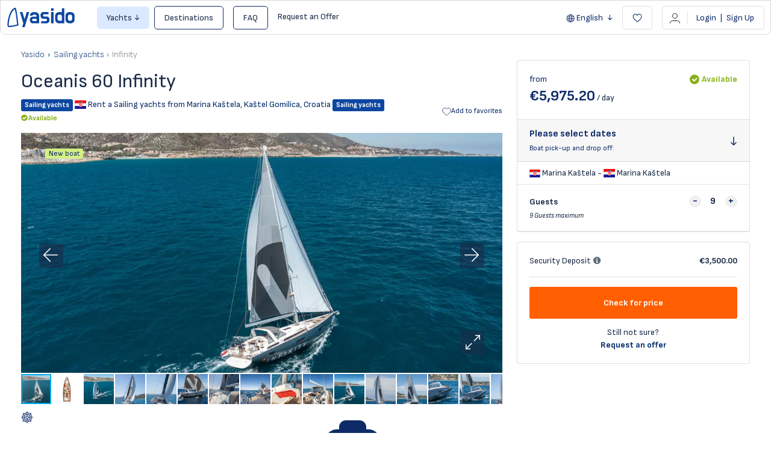

--- FILE ---
content_type: text/html; charset=utf-8
request_url: https://yasido.com/fleet/infinity-9
body_size: 25809
content:
<!DOCTYPE html>
<html lang="en" class="">

<head>
        <meta charset="utf-8">
    <meta name="viewport" content="width=device-width, initial-scale=1, maximum-scale=1, user-scalable=0">

    <!-- Global site tag (gtag.js) - Google Analytics -->
    <script async src="https://www.googletagmanager.com/gtag/js?id=G-WGSSWC6GBN"></script>
    <script>
        window.dataLayer = window.dataLayer || [];

        function gtag() {
            dataLayer.push(arguments);
        }
        gtag('js', new Date());
                    gtag('config', 'G-WGSSWC6GBN');
                gtag('config', 'AW-11440467012');
    </script>

    <!-- CSRF Token -->
    <meta name="csrf-token" content="faTS2nqtusAHBJUpxIl4mJ88A7WkoUF5ZZ1AyOq2">
    <link rel="icon" type="image/png" href="https://yasido.com/uploads/0000/1/2020/08/20/favicon-ya.png" />

    <title>Oceanis 60 Infinity ≫ Sailing yachts Rental — Yasido.com</title>
    <meta name="description"
        content="Oceanis 60 Infinity ⛵ ➤ Yachts charter from Marina Kaštela, Croatia 🔥 Book now! ❱❱ Yasido.com
        " />
    
    <meta property="og:url" content="https://yasido.com/fleet/infinity-9" />
    <meta property="og:type" content="article" />
    <meta property="og:title"
        content="Oceanis 60 Infinity ≫ Sailing yachts Rental" />
    <meta property="og:description"
        content="Oceanis 60 Infinity ⛵ ➤ Yachts charter from Marina Kaštela, Croatia 🔥 Book now! ❱❱ Yasido.com" />
    <meta property="og:image"
        content="https://cdn.yasido.com/20550/main-1024.webp" />
    
    <meta name="twitter:card" content="summary_large_image">
    <meta name="twitter:title"
        content="Oceanis 60 Infinity ≫ Sailing yachts Rental">
    <meta name="twitter:description"
        content="Oceanis 60 Infinity ⛵ ➤ Yachts charter from Marina Kaštela, Croatia 🔥 Book now! ❱❱ Yasido.com">
    <meta name="twitter:image"
        content="https://cdn.yasido.com/20550/main-1024.webp">
            <link rel="canonical" href="https://yasido.com/fleet/infinity-9" />
                <link rel="alternate" hreflang="x-default" href="https://yasido.com/fleet/infinity-9" />
                    <link rel="alternate" hreflang="en" href="https://yasido.com/fleet/infinity-9" />
                    <link rel="alternate" hreflang="bg" href="https://yasido.com/bg/fleet/infinity-9" />
                    <link rel="alternate" hreflang="de" href="https://yasido.com/de/fleet/infinity-9" />
                        <link href="https://yasido.com/libs/bootstrap/css/bootstrap.min.css" rel="stylesheet">
    <link href="https://yasido.com/libs/font-awesome/css/font-awesome.min.css" rel="stylesheet">
    <link href="https://yasido.com/libs/ionicons/css/ionicons.min.css" rel="stylesheet">
    <link href="https://yasido.com/libs/icofont/icofont.min.css" rel="stylesheet">
    <link href="https://yasido.com/libs/select2/css/select2.min.css?_ver=6bbf128a886b78da19d849bde3fba277eaf1c9ff" rel="stylesheet">
    <link href="https://yasido.com/dist/frontend/css/app.css?_ver=6bbf128a886b78da19d849bde3fba277eaf1c9ff" rel="stylesheet">
    <link href="https://yasido.com/dist/frontend/css/index.css?_ver=6bbf128a886b78da19d849bde3fba277eaf1c9ff" rel="stylesheet">
    <!-- Fonts -->
    <link rel="dns-prefetch" href="//fonts.gstatic.com">
    <link rel="preconnect" href="https://fonts.googleapis.com" crossorigin>
    <link rel="preconnect" href="https://fonts.gstatic.com" crossorigin>
    <link id="google-font-css-css"
        href="https://fonts.googleapis.com/css2?family=Sofia+Sans:ital,wght@0,300;0,400;0,600;0,700;0,800;1,300;1,400&display=swap"
        rel="stylesheet" type="text/css" media="print" onload="this.media='all'">
    <noscript>
        <link rel="stylesheet"
            href="https://fonts.googleapis.com/css2?family=Sofia+Sans:ital,wght@0,300;0,400;0,600;0,700;0,800;1,300;1,400&display=swap">
    </noscript>
    
    
    <script>
            window.BravoReCaptcha = {
                is_loaded : false,
                actions: [],
                widgetIds : {},
                sitekey: "6Lciw24aAAAAAK8TYVrYFKJwXO9ypeuOQ4LVtyvV",
                callback: function () {
                    this.is_loaded = true;
                    for (var k in this.actions) {
                        var id = grecaptcha.render(this.actions[k],{
                            sitekey:this.sitekey,
                            callback:this.validateCallback
                        });
                        this.widgetIds[k] = id;
                    }
                },
                reset(action) {
                    grecaptcha.reset(this.widgetIds[action]);
                },
                getToken(action) {
                    grecaptcha.getResponse(this.widgetIds[action])
                },
                validateCallback(){}
            }
            function BravoReCaptchaCallBack(){
                BravoReCaptcha.callback();
            }
            document.addEventListener("recaptcha:lazy-load", function ({ detail }) {
                window.BravoReCaptcha.actions = detail

                if (window.BravoReCaptcha.is_loaded) {
                    return;
                }

                const script = document.createElement("script");
                script.src = "https://www.google.com/recaptcha/api.js?onload=BravoReCaptchaCallBack";
                script.async = true;
                document.head.appendChild(script);
            })
        </script>
    <script>
            document.addEventListener("map-engine:lazy-load", function () {
                if (!!window.BravoMapEngine || window.__mapEngineLoading) {
                    return;
                }

                window.__mapEngineLoading = true;

                const module = document.createElement("script");
                module.src = "https://yasido.com/module/core/js/map-engine.js?_ver=6bbf128a886b78da19d849bde3fba277eaf1c9ff";
                module.async = true;
                document.head.appendChild(module);

                window.initMap = () => {
                    window.initMapCallbacks && window.initMapCallbacks.forEach(map => map())
                }

                const script = document.createElement("script");
                script.src = "https://maps.googleapis.com/maps/api/js?key=AIzaSyCG3-MdQBfc4mVwAUkMiCE135DQKJJOACM&loading=async&callback=initMap&libraries=marker,places";
                script.async = true;
                document.head.appendChild(script);
            }, { once: true })
        </script>

    <script>
        window.yasido = {
            url: 'https://yasido.com',
            isHomepage: 0,
            preselectedLocationsObjects: [],
            preselectedCategoriesObjects: [],
            preselectedLocations: 0,
            preselectedCategories: 0,
            preselectedGuests: 1,
            preselectedStartDate: '',
            preselectedEndDate: '',
            url_root: 'https://yasido.com',
            currency_symbol: '€',
            currency_rate: '1',
            date_format: 'DD.MM.YYYY',
            routes: {
                login: 'https://yasido.com/login',
                register: 'https://yasido.com/register',
                checkout: 'https://yasido.com/booking/doCheckout',
                checkoutpayment: 'https://yasido.com/booking/doCheckoutPayment',
                locationsSearch: 'https://yasido.com/location/search/searchforselect2',
                categoriesSearch: 'https://yasido.com/fleet/getyachtypeforselect2',
            },
            currentUser: 0,
            currentLang: "en",
            rtl: 0,
            datepicker: {
                loadDatesUrl: 'https://yasido.com/user/fleet/availability/load-dates',
                months: [
                    'January',
                    'February',
                    'March',
                    'April',
                    'May',
                    'June',
                    'July',
                    'August',
                    'September',
                    'October',
                    'November',
                    'December',
                ],
                week: [
                    'Mon',
                    'Tue',
                    'Wed',
                    'Thu',
                    'Fri',
                    'Sat',
                    'Sun'
                ],
                legendLabels: [
                    'available',
                    'under option',
                    'reserved',
                ]
            }
        };
        var yasido = window.yasido;
        var i18n = {
            warning: "Warning",
            success: "Success",
        };
    </script>
    <!-- Styles -->
        <link href="https://yasido.com/dist/frontend/module/yacht/css/yacht.css?_ver=6bbf128a886b78da19d849bde3fba277eaf1c9ff" rel="stylesheet">
    <link href="https://yasido.com/dist/frontend/css/module/yacht-detail/index.css?_ver=6bbf128a886b78da19d849bde3fba277eaf1c9ff"
        rel="stylesheet">
    <link rel="stylesheet" type="text/css" href="https://yasido.com/libs/ion_rangeslider/css/ion.rangeSlider.min.css" />
    <link rel="stylesheet" type="text/css" href="https://yasido.com/libs/fotorama/fotorama.css" />
    <script type="application/ld+json">{"@context":"https:\/\/schema.org","@type":"BreadcrumbList","itemListElement":[{"@type":"ListItem","position":1,"item":{"@id":"https:\/\/yasido.com\/fleet\/type\/sail-boat","name":"\u26f5Sailing yachts","image":null}},{"@type":"ListItem","position":2,"item":{"@id":"https:\/\/yasido.com\/fleet\/infinity-9","name":"Infinity","image":null}}]}</script>


    
    <script id="view_item">
        // we will figure out how to get locationTo. Currently, we don't have it here
        gtag("event", "view_item", {
            currency: "EUR",
            value: 5975.20,
            items: [{"id":20550,"name":"Infinity","model":"Oceanis 60","brand":"Beneteau","variant":"Noa Jedrenje","category":"Sailing yachts","category2":"Bareboat","origin":"Ka\u0161tel Gomilica, Croatia","destination":"Ka\u0161tel Gomilica, Croatia","start_date":null,"end_date":null,"affiliation":"Yasido","quantity":1,"price":"5975.20","google_business_vertical":"travel"}]
        });
    </script>
    <link href="https://yasido.com/libs/carousel-2/owl.carousel.css" rel="stylesheet">
    
    <link rel="stylesheet" href="https://use.typekit.net/lwu7hyi.css?112322323211">
<link href="https://fonts.googleapis.com/css2?family=Comfortaa:wght@400;500&family=Lato&family=Montserrat&family=Open+Sans&family=Oswald:wght@700&family=Raleway&family=Roboto&family=Russo+One&family=Ubuntu&family=Ubuntu+Condensed&display=swap" rel="stylesheet">
    

    
    <!-- Livewire Styles --><style >[wire\:loading][wire\:loading], [wire\:loading\.delay][wire\:loading\.delay], [wire\:loading\.inline-block][wire\:loading\.inline-block], [wire\:loading\.inline][wire\:loading\.inline], [wire\:loading\.block][wire\:loading\.block], [wire\:loading\.flex][wire\:loading\.flex], [wire\:loading\.table][wire\:loading\.table], [wire\:loading\.grid][wire\:loading\.grid], [wire\:loading\.inline-flex][wire\:loading\.inline-flex] {display: none;}[wire\:loading\.delay\.none][wire\:loading\.delay\.none], [wire\:loading\.delay\.shortest][wire\:loading\.delay\.shortest], [wire\:loading\.delay\.shorter][wire\:loading\.delay\.shorter], [wire\:loading\.delay\.short][wire\:loading\.delay\.short], [wire\:loading\.delay\.default][wire\:loading\.delay\.default], [wire\:loading\.delay\.long][wire\:loading\.delay\.long], [wire\:loading\.delay\.longer][wire\:loading\.delay\.longer], [wire\:loading\.delay\.longest][wire\:loading\.delay\.longest] {display: none;}[wire\:offline][wire\:offline] {display: none;}[wire\:dirty]:not(textarea):not(input):not(select) {display: none;}:root {--livewire-progress-bar-color: #2299dd;}[x-cloak] {display: none !important;}[wire\:cloak] {display: none !important;}dialog#livewire-error::backdrop {background-color: rgba(0, 0, 0, .6);}</style>
</head>

<body class="frontend-page is_single">
    
    
    

    <div class="popup-messages">
    
    <div id="alpine-popup-message" x-data x-init="$el.style.display = 'initial'" style="display: none"
        x-show="Boolean($store.notifications.current)" class="message"
        x-bind:class="{
            '-animated': Boolean($store.notifications?.current),
            '-success': $store.notifications.current?.type === 'success',
            '-danger': $store.notifications.current?.type === 'error'
        }">
        <button type="button" class="close" x-on:click="$store.notifications.dismiss()">
            <i class="fa fa-times-circle" aria-hidden="true"></i>
        </button>
        <div class="title">
            <strong x-show="!!$store.notifications.current?.title"
                x-text="$store.notifications.current?.title"></strong>
        </div>
        <div>
            <strong x-show="!!$store.notifications.current?.message"
                x-text="$store.notifications.current?.message"></strong>
        </div>
    </div>

    
    
    
    
    
    
    </div>
    <div id="modal-root-component" x-data x-show="$store.modal.context" style="display: none" x-init="$el.style.display = 'block'"
    x-on:click="$store.modal.dismiss()" 
    class="modal-root">
    <div class="content" x-on:click.stop>
        <div class="message">
            <span x-text="$store.modal.context?.message"></span>
        </div>
        <div class="actions">
            <button class="common-button -ghost" x-on:click="$store.modal.dismiss()">Cancel</button>
            <button class="common-button" x-on:click="() => {$store.modal.context?.callback(); $store.modal.dismiss()}">Proceed</button>
        </div>
        <div class="closer" x-on:click="$store.modal.dismiss()">
            <img src="https://yasido.com/images/ico_close.svg" alt="close">
        </div>
    </div>
</div>

    <div class="bravo_wrap">
        <div x-data="{isMobileActive: false}" class="top_wrapper">
    <header id="main-navigation" class="bravo_topbar container-fluid d-flex align-items-center justify-content-between">
        <div class="left-part d-flex align-items-center ">
            <div class="flex-shrink-0">
                <a href="https://yasido.com" class="bravo-logo">
                    <img src="https://yasido.com/images/logo/yasido_logo_blue.svg" width="114" height="40"
                        alt="Yasido.com">
                </a>
            </div>
            <div class="ml-3 d-flex align-items-center">
                <div class="bravo-menu d-none d-lg-block">
                    <ul class="main-menu menu-generated"><li class=" dropdown  depth-0"><span data-clever-link=""  data-toggle="dropdown" class="btn btn-info-light btn-no-ouline px-3 dropdown-toggle " >Yachts</span><ul class="dropdown-menu"><li class=" depth-1"><a target="" href="/fleet/type/catamaran"  class=""  >Catamarans</a></li><li class=" depth-1"><a target="" href="/fleet/type/sail-boat"  class=""  >Sailing Yachts</a></li><li class=" depth-1"><a target="" href="/fleet/type/motor-boat"  class=""  >Motor Boats</a></li><li class=" depth-1"><a target="" href="/fleet/type/motoryacht"  class=""  >Motor Yachts</a></li><li class=" depth-1"><a target="" href="/fleet/type/power-catamaran"  class=""  >Power Catamarans</a></li><li class=" depth-1"><a target="" href="/fleet/type/gulet"  class=""  >Traditional Gulets</a></li><li class=" depth-1"><a target="" href="/fleet/type/trimaran"  class=""  >Trimarans</a></li></ul></li><li class=" depth-0"><a target="" href="/destinations"  class="btn btn-blue-outline btn-dark-blue-on-hover btn-no-ouline ml-md-2 mr-md-2 px-3"  >Destinations</a></li><li class=" depth-0"><a target="" href="https://yasido.com/faq"  class="btn btn-blue-outline btn-dark-blue-on-hover btn-no-ouline ml-md-2 mr-md-2 px-3"  >FAQ</a></li><li class=" depth-0"><span data-clever-link="/offer-request"  class="" >Request an Offer</span></li></ul>
                </div>
            </div>
        </div>
        <div class="right-part d-none d-md-flex align-items-center">
            <div class="dropdown" x-data>
                                    <button type="button" data-toggle="dropdown"
                    class="is_login btn btn-blue-outline btn-orange-outline-on-hover btn-no-ouline border-0 dropdown-toggle px-2" x-init="$($el).dropdown()">
                    <svg class="globe-icon icon" width="14" height="13" viewBox="0 0 14 13" fill="currentColor"
                        xmlns="http://www.w3.org/2000/svg">
                        <path
                            d="M13.6147 6.49745C13.6147 10.0545 10.6845 12.9949 7.12749 13C3.55516 13.0051 0.614746 10.0698 0.614746 6.50255C0.614746 2.93023 3.55516 -0.00508941 7.12749 6.62546e-06C10.6845 0.00510266 13.6147 2.93532 13.6147 6.49745ZM2.32702 3.67425C1.90404 4.3775 1.64415 5.16229 1.5728 6.02352C2.51557 6.02352 3.42776 6.02352 4.32466 6.02352C4.4113 5.47315 4.49283 4.94316 4.57437 4.44375C3.82525 4.18385 3.08633 3.93415 2.32702 3.67425ZM1.56771 6.97138C1.64924 7.8479 1.89895 8.63779 2.32702 9.32066C3.09652 9.06076 3.82525 8.81105 4.57437 8.55625C4.49793 8.05174 4.4113 7.51666 4.32466 6.96629C3.42266 6.97138 2.51047 6.97138 1.56771 6.97138ZM12.6618 6.03881C12.5853 5.147 12.3254 4.36221 11.9076 3.67425C11.133 3.93924 10.394 4.18895 9.66531 4.43356C9.73156 4.91768 9.79781 5.41709 9.87425 5.91141C9.87935 5.95727 9.97108 6.02862 10.022 6.02862C10.8884 6.0439 11.7598 6.03881 12.6618 6.03881ZM9.90483 6.96629C9.8182 7.52685 9.73666 8.06193 9.66022 8.55625C10.4195 8.81615 11.1585 9.06585 11.9127 9.32575C12.3305 8.61231 12.6057 7.83261 12.6567 6.96629C11.719 6.96629 10.817 6.96629 9.90483 6.96629ZM8.98754 6.02862C8.90091 5.54959 8.81937 5.09604 8.72255 4.64759C8.71235 4.61192 8.60534 4.57115 8.54419 4.57115C8.25881 4.58134 7.96833 4.62211 7.68295 4.61701C7.03066 4.61192 6.38346 4.58134 5.73117 4.57115C5.65473 4.57115 5.51714 4.61192 5.50695 4.65269C5.41012 5.10114 5.33368 5.55469 5.24705 6.02352C6.51596 6.02862 7.72372 6.02862 8.98754 6.02862ZM8.98754 6.97648C7.70844 6.97648 6.50067 6.97648 5.24705 6.97648C5.32858 7.41474 5.41012 7.82752 5.47637 8.2403C5.50185 8.39827 5.563 8.45433 5.72608 8.43395C6.02165 8.40337 6.31722 8.37789 6.61279 8.37789C7.24469 8.38299 7.8766 8.41356 8.51361 8.42375C8.59005 8.42375 8.71745 8.37789 8.72764 8.33202C8.82447 7.89377 8.90091 7.44531 8.98754 6.97648ZM11.3623 2.90475C10.4603 1.87535 9.40542 1.28421 8.16708 1.02941C8.58495 1.86006 8.99264 2.67543 9.4207 3.53156C10.0424 3.33281 10.6845 3.12388 11.3623 2.90475ZM8.16708 11.9706C9.41561 11.7056 10.4756 11.1145 11.3623 10.0902C10.6692 9.87103 10.0271 9.66209 9.4207 9.46844C8.98754 10.345 8.57986 11.1501 8.16708 11.9706ZM6.06751 1.02941C4.81898 1.2893 3.7641 1.88554 2.87229 2.90984C3.56026 3.12897 4.21255 3.33791 4.81388 3.52646C5.24705 2.65504 5.64963 1.85496 6.06751 1.02941ZM4.81388 9.46844C4.20236 9.66719 3.56026 9.87103 2.87229 10.0953C3.7692 11.1145 4.81898 11.7158 6.06751 11.9706C5.64963 11.1399 5.24195 10.3297 4.81388 9.46844ZM8.43717 9.42258C8.41678 9.392 8.3913 9.36652 8.37092 9.33594C7.53517 9.33594 6.69432 9.33594 5.8229 9.33594C6.16943 10.2227 6.58221 11.0125 7.16316 11.8126C7.60651 10.9718 8.02439 10.1972 8.43717 9.42258ZM8.41678 3.67425C8.06516 2.77225 7.65238 1.98746 7.1122 1.23834C6.58221 2.00784 6.15414 2.78754 5.8229 3.67425C6.69942 3.67425 7.53007 3.67425 8.41678 3.67425Z" />
                    </svg>
                    <span>English</span>
                </button>
                                                                    <ul class="dropdown-menu text-left">
                                                                            <li>
                        <a href="https://yasido.com/bg/fleet/infinity-9"
                            class="is_login d-flex align-items-center btn-default-blue-color no-decoration px-3 font-size-14 text-decoration-none btn-orange-outline-on-hover">
                                                            <span class="flag-icon flag-icon-bg"></span>
                                                        <span class="ml-1">Български</span>
                        </a>
                    </li>
                                                                <li>
                        <a href="https://yasido.com/de/fleet/infinity-9"
                            class="is_login d-flex align-items-center btn-default-blue-color no-decoration px-3 font-size-14 text-decoration-none btn-orange-outline-on-hover">
                                                            <span class="flag-icon flag-icon-de"></span>
                                                        <span class="ml-1">Deutsch</span>
                        </a>
                    </li>
                                    </ul>
    </div>

                        <button data-clever-link="https://yasido.com/user/wishlist" type="button"
                class="btn heart-btn btn-default-blue-color btn-default-outline btn-orange-outline-on-hover btn-no-ouline px-3 ml-2">
                <svg class="heart-icon icon pointer-events-none" width="16" height="14" viewBox="0 0 16 14"
                    fill="none" xmlns="http://www.w3.org/2000/svg">
                    <path
                        d="M7.64421 1.99339L8.03017 2.67022L8.53017 2.07267C9.03434 1.47012 9.44465 1.07525 9.92369 0.835359C10.3912 0.60122 10.9794 0.488439 11.8809 0.56593C13.4537 0.701136 15.0731 2.32306 15.0731 4.35656C15.0731 5.35257 14.5988 6.47088 13.9331 7.53319C13.2754 8.58269 12.4732 9.51169 11.9072 10.115C11.1099 10.9649 9.21558 12.3411 8.1135 13.0963C7.51641 12.6779 6.24182 11.7164 4.30942 10.073C1.5057 7.68851 1.15641 5.38112 1.15641 4.35656C1.15641 3.85 1.30609 2.92563 1.78041 2.11726C2.24122 1.33188 2.99625 0.667831 4.2522 0.566154C6.46471 0.387038 7.40009 1.56531 7.64421 1.99339Z"
                        stroke="currentColor" stroke-width="1.08333" stroke-linecap="round" />
                </svg>
            </button>

            <div class="dropdown" x-data>
                <button x-init="$($el).dropdown()" data-testid="login-dropdown-button" data-toggle="dropdown"
                    class="btn btn-default-blue-color btn-default-outline btn-orange-outline-on-hover btn-no-ouline ml-3 px-3">
                                            <svg xmlns="http://www.w3.org/2000/svg" class="hamburger-icon icon ml-n1" width="18"
                            height="17">
                            <use href="https://yasido.com/icon/user-icon.svg?_ver=6bbf128a886b78da19d849bde3fba277eaf1c9ff#root" />
                        </svg>
                                        <span class="vertical-line mx-2">&nbsp;</span>
                                            <span>Login <span class="px-1">|</span> Sign Up</span>
                        <div
                            id="g_id_onload"
                            data-client_id="968709782613-ttptsa8ngsnkf8m6dneghrcmc7936r32.apps.googleusercontent.com"
                            data-context="signin"
                            data-ux_mode="popup"
                            data-auto_prompt="true"
                            data-callback="handleCredentialResponse"
                            >
                        </div>
                        <script src="https://accounts.google.com/gsi/client" async defer></script>
                        <script>
                            function handleCredentialResponse(response) {
                                // response.credential is the ID token
                                fetch("/auth/google-one-tap", {
                                    method: "POST",
                                    headers: {
                                        "Content-Type": "application/json",
                                        "X-CSRF-TOKEN": "faTS2nqtusAHBJUpxIl4mJ88A7WkoUF5ZZ1AyOq2"
                                    },
                                    body: JSON.stringify({
                                        credential: response.credential
                                    })
                                })
                                .then(res => res.json())
                                .then(data => {
                                    if (data.redirect) {
                                        window.location = data.redirect;
                                    } else {
                                        // handle UI update
                                        window.location.reload();
                                    }
                                });
                            }
                        </script>
                                    </button>
                                    <ul class="dropdown-menu text-left">
                        <li>
                            <button class="d-flex align-items-center btn-default-blue-color btn-orange-outline-on-hover text-decoration-none px-3 py-1 btn btn-link py-0 w-100" type="button" x-on:click="$dispatch('ActivateLogin')">
                                <svg class="login-icon icon" xmlns="http://www.w3.org/2000/svg"viewBox="0 0 17 17"
                                    width="15" height="15" fill="curentColor">
                                    <path
                                        d="M8.453 17c-3.527-.033-6.756-2.3-7.927-5.572-.107-.292-.073-.545.153-.764.346-.332.878-.2 1.085.253.206.458.4.924.659 1.35 1.185 1.927 2.915 3.044 5.158 3.297 2.41.266 4.513-.452 6.217-2.194 1.065-1.09 1.644-2.433 1.83-3.943.187-1.516-.04-2.958-.758-4.308-.965-1.828-2.496-2.972-4.48-3.497-2.023-.532-3.954-.292-5.744.811-1.311.798-2.197 1.955-2.782 3.351a4.259 4.259 0 0 1-.107.26c-.153.372-.512.538-.865.405-.346-.133-.513-.499-.38-.871a8.009 8.009 0 0 1 1.884-3.012C3.827 1.123 5.565.286 7.575.06c2.35-.266 4.466.325 6.31 1.828 1.79 1.463 2.829 3.344 3.062 5.651.253 2.5-.386 4.74-2.09 6.622-1.471 1.622-3.308 2.56-5.492 2.786-.306.033-.612.04-.912.053Z" />
                                    <path
                                        d="M5.099 7.825h4.333c.313 0 .552.1.679.4.18.418-.08.857-.54.923-.046.007-.1.007-.146.007H.74c-.406 0-.66-.186-.732-.539a.649.649 0 0 1 .585-.784c.074-.007.147-.007.213-.007H5.1Z" />
                                    <path
                                        d="M12.8 8.536c-.007.525-.167.984-.526 1.35-.759.764-1.53 1.522-2.303 2.274a.646.646 0 0 1-.939-.027c-.253-.266-.246-.665.027-.937.726-.718 1.451-1.43 2.177-2.141.24-.233.306-.519.173-.785a1.02 1.02 0 0 0-.227-.279c-.705-.691-1.41-1.37-2.116-2.06-.386-.38-.24-.985.26-1.124a.633.633 0 0 1 .632.146c.772.744 1.544 1.489 2.303 2.247.372.359.532.824.539 1.336Z" />
                                </svg>
                                <span data-testid="login-button" class="ml-2">Login</span>
                            </button>
                        </li>
                        <li>
                            <button class="d-flex align-items-center btn-default-blue-color btn-orange-outline-on-hover text-decoration-none px-3 py-1 btn btn-link py-0 w-100" type="button" x-on:click="$dispatch('ActivateSignUp')">
                                <svg class="register-icon icon" xmlns="http://www.w3.org/2000/svg" viewBox="0 0 17 17"
                                    width="15" height="15" fill="none">
                                    <circle cx="8.5" cy="8.5" r="7.75" stroke="currentColor"
                                        stroke-width="1.5" />
                                    <path stroke="currentColor" stroke-linecap="round" stroke-width="1.2"
                                        d="M8.6 5.6v5.8M11.4 8.6H5.6" />
                                </svg>
                                <span class="ml-2">Sign Up</span>
                            </button>
                        </li>
                    </ul>
                            </div>
        </div>
        <div class="mobile-header-buttons d-flex align-items-center d-md-none">
            <button x-on:click="isMobileActive = !isMobileActive"
                class="mobile-profile-btn btn btn-default-blue-color btn-default-outline btn-orange-outline-on-hover btn-no-ouline ml-3 px-2">
                <span class="icon-container d-flex align-items-center justify-content-center">
                    <svg x-show="!isMobileActive" class="position-absolute hamburger-icon icon" xmlns="http://www.w3.org/2000/svg" width="32"
                        height="21" fill="none">
                        <path stroke="currentColor" d="M26 6.5H10M26 10.5H10M26 14.5H10" />
                        <circle cx="10.5" cy="14.5" r="4.5" fill="#EA1152" stroke="#fff" stroke-width="2" />
                    </svg>
                    <svg x-show="isMobileActive" style="display: none" x-init="$el.style.display='block'" class="position-absolute close-hamburger-icon icon" width="19" height="18"
                        viewBox="0 0 19 18" fill="none" xmlns="http://www.w3.org/2000/svg">
                        <line x1="18.528" y1="16.5311" x2="0.527953" y2="0.531053" stroke="#0E2B68"
                            stroke-width="1.42105" />
                        <line x1="18.472" y1="0.531055" x2="0.471987" y2="16.5311" stroke="#0E2B68"
                            stroke-width="1.42105" />
                    </svg>
                </span>
            </button>
        </div>
    </header>


    
        <div id="MobileMenuOffCanvas" class="offcanvas offcanvas-end" x-bind:class="{ 'show': isMobileActive }">
    <div x-show="isMobileActive" class="offcanvas-header d-flex align-items-center justify-content-between flex-shrink-0">
        <span  x-on:click="$dispatch('ActivateLogin')"  data-testid="mobile-login-dropdown-button"
            class="btn bg-white btn-default-blue-color btn-default-outline btn-orange-outline-on-hover btn-no-ouline px-3">
            <span class="hamburger-icon icon">
                <svg xmlns="http://www.w3.org/2000/svg" class="hamburger-icon icon ml-n1" width="32" height="21"
                    fill="none">
                    <path stroke="currentColor" d="M26 6.5H10M26 10.5H10M26 14.5H10" />
                    <circle cx="10.5" cy="14.5" r="4.5" fill="#EA1152" stroke="#fff" stroke-width="2" />
                </svg>
            </span>
            <span class="vertical-line mx-1">&nbsp;</span>
                            <span>Login <span class="px-1">|</span> Sign Up</span>
                    </span>
        <button data-clever-link="https://yasido.com/user/wishlist" type="button"
            class="bg-white btn heart-btn btn-default-blue-color btn-default-outline btn-orange-outline-on-hover btn-no-ouline px-3">
            <svg class="heart-icon icon pointer-events-none" width="16" height="14" viewBox="0 0 16 14"
                fill="none" xmlns="http://www.w3.org/2000/svg">
                <path
                    d="M7.64421 1.99339L8.03017 2.67022L8.53017 2.07267C9.03434 1.47012 9.44465 1.07525 9.92369 0.835359C10.3912 0.60122 10.9794 0.488439 11.8809 0.56593C13.4537 0.701136 15.0731 2.32306 15.0731 4.35656C15.0731 5.35257 14.5988 6.47088 13.9331 7.53319C13.2754 8.58269 12.4732 9.51169 11.9072 10.115C11.1099 10.9649 9.21558 12.3411 8.1135 13.0963C7.51641 12.6779 6.24182 11.7164 4.30942 10.073C1.5057 7.68851 1.15641 5.38112 1.15641 4.35656C1.15641 3.85 1.30609 2.92563 1.78041 2.11726C2.24122 1.33188 2.99625 0.667831 4.2522 0.566154C6.46471 0.387038 7.40009 1.56531 7.64421 1.99339Z"
                    stroke="currentColor" stroke-width="1.08333" stroke-linecap="round" />
            </svg>
        </button>

    </div>
    <div class="offcanvas-body flex-grow-1">
        <div x-show="isMobileActive">
            <div class="dropdown" x-data>
                                    <button type="button" data-toggle="dropdown"
                    class="is_login btn btn-blue-outline btn-orange-outline-on-hover btn-no-ouline border-0 dropdown-toggle px-2" x-init="$($el).dropdown()">
                    <svg class="globe-icon icon" width="14" height="13" viewBox="0 0 14 13" fill="currentColor"
                        xmlns="http://www.w3.org/2000/svg">
                        <path
                            d="M13.6147 6.49745C13.6147 10.0545 10.6845 12.9949 7.12749 13C3.55516 13.0051 0.614746 10.0698 0.614746 6.50255C0.614746 2.93023 3.55516 -0.00508941 7.12749 6.62546e-06C10.6845 0.00510266 13.6147 2.93532 13.6147 6.49745ZM2.32702 3.67425C1.90404 4.3775 1.64415 5.16229 1.5728 6.02352C2.51557 6.02352 3.42776 6.02352 4.32466 6.02352C4.4113 5.47315 4.49283 4.94316 4.57437 4.44375C3.82525 4.18385 3.08633 3.93415 2.32702 3.67425ZM1.56771 6.97138C1.64924 7.8479 1.89895 8.63779 2.32702 9.32066C3.09652 9.06076 3.82525 8.81105 4.57437 8.55625C4.49793 8.05174 4.4113 7.51666 4.32466 6.96629C3.42266 6.97138 2.51047 6.97138 1.56771 6.97138ZM12.6618 6.03881C12.5853 5.147 12.3254 4.36221 11.9076 3.67425C11.133 3.93924 10.394 4.18895 9.66531 4.43356C9.73156 4.91768 9.79781 5.41709 9.87425 5.91141C9.87935 5.95727 9.97108 6.02862 10.022 6.02862C10.8884 6.0439 11.7598 6.03881 12.6618 6.03881ZM9.90483 6.96629C9.8182 7.52685 9.73666 8.06193 9.66022 8.55625C10.4195 8.81615 11.1585 9.06585 11.9127 9.32575C12.3305 8.61231 12.6057 7.83261 12.6567 6.96629C11.719 6.96629 10.817 6.96629 9.90483 6.96629ZM8.98754 6.02862C8.90091 5.54959 8.81937 5.09604 8.72255 4.64759C8.71235 4.61192 8.60534 4.57115 8.54419 4.57115C8.25881 4.58134 7.96833 4.62211 7.68295 4.61701C7.03066 4.61192 6.38346 4.58134 5.73117 4.57115C5.65473 4.57115 5.51714 4.61192 5.50695 4.65269C5.41012 5.10114 5.33368 5.55469 5.24705 6.02352C6.51596 6.02862 7.72372 6.02862 8.98754 6.02862ZM8.98754 6.97648C7.70844 6.97648 6.50067 6.97648 5.24705 6.97648C5.32858 7.41474 5.41012 7.82752 5.47637 8.2403C5.50185 8.39827 5.563 8.45433 5.72608 8.43395C6.02165 8.40337 6.31722 8.37789 6.61279 8.37789C7.24469 8.38299 7.8766 8.41356 8.51361 8.42375C8.59005 8.42375 8.71745 8.37789 8.72764 8.33202C8.82447 7.89377 8.90091 7.44531 8.98754 6.97648ZM11.3623 2.90475C10.4603 1.87535 9.40542 1.28421 8.16708 1.02941C8.58495 1.86006 8.99264 2.67543 9.4207 3.53156C10.0424 3.33281 10.6845 3.12388 11.3623 2.90475ZM8.16708 11.9706C9.41561 11.7056 10.4756 11.1145 11.3623 10.0902C10.6692 9.87103 10.0271 9.66209 9.4207 9.46844C8.98754 10.345 8.57986 11.1501 8.16708 11.9706ZM6.06751 1.02941C4.81898 1.2893 3.7641 1.88554 2.87229 2.90984C3.56026 3.12897 4.21255 3.33791 4.81388 3.52646C5.24705 2.65504 5.64963 1.85496 6.06751 1.02941ZM4.81388 9.46844C4.20236 9.66719 3.56026 9.87103 2.87229 10.0953C3.7692 11.1145 4.81898 11.7158 6.06751 11.9706C5.64963 11.1399 5.24195 10.3297 4.81388 9.46844ZM8.43717 9.42258C8.41678 9.392 8.3913 9.36652 8.37092 9.33594C7.53517 9.33594 6.69432 9.33594 5.8229 9.33594C6.16943 10.2227 6.58221 11.0125 7.16316 11.8126C7.60651 10.9718 8.02439 10.1972 8.43717 9.42258ZM8.41678 3.67425C8.06516 2.77225 7.65238 1.98746 7.1122 1.23834C6.58221 2.00784 6.15414 2.78754 5.8229 3.67425C6.69942 3.67425 7.53007 3.67425 8.41678 3.67425Z" />
                    </svg>
                    <span>English</span>
                </button>
                                                                    <ul class="dropdown-menu text-left">
                                                                            <li>
                        <a href="https://yasido.com/bg/fleet/infinity-9"
                            class="is_login d-flex align-items-center btn-default-blue-color no-decoration px-3 font-size-14 text-decoration-none btn-orange-outline-on-hover">
                                                            <span class="flag-icon flag-icon-bg"></span>
                                                        <span class="ml-1">Български</span>
                        </a>
                    </li>
                                                                <li>
                        <a href="https://yasido.com/de/fleet/infinity-9"
                            class="is_login d-flex align-items-center btn-default-blue-color no-decoration px-3 font-size-14 text-decoration-none btn-orange-outline-on-hover">
                                                            <span class="flag-icon flag-icon-de"></span>
                                                        <span class="ml-1">Deutsch</span>
                        </a>
                    </li>
                                    </ul>
    </div>

                    </div>

        
        <ul class="main-menu menu-generated"><li class=" dropdown  depth-0"><span data-clever-link=""  data-toggle="dropdown" class="btn btn-info-light btn-no-ouline px-3 dropdown-toggle " >Yachts</span><ul class="dropdown-menu"><li class=" depth-1"><a target="" href="/fleet/type/catamaran"  class=""  >Catamarans</a></li><li class=" depth-1"><a target="" href="/fleet/type/sail-boat"  class=""  >Sailing Yachts</a></li><li class=" depth-1"><a target="" href="/fleet/type/motor-boat"  class=""  >Motor Boats</a></li><li class=" depth-1"><a target="" href="/fleet/type/motoryacht"  class=""  >Motor Yachts</a></li><li class=" depth-1"><a target="" href="/fleet/type/power-catamaran"  class=""  >Power Catamarans</a></li><li class=" depth-1"><a target="" href="/fleet/type/gulet"  class=""  >Traditional Gulets</a></li><li class=" depth-1"><a target="" href="/fleet/type/trimaran"  class=""  >Trimarans</a></li></ul></li><li class=" depth-0"><a target="" href="/destinations"  class="btn btn-blue-outline btn-dark-blue-on-hover btn-no-ouline ml-md-2 mr-md-2 px-3"  >Destinations</a></li><li class=" depth-0"><a target="" href="https://yasido.com/faq"  class="btn btn-blue-outline btn-dark-blue-on-hover btn-no-ouline ml-md-2 mr-md-2 px-3"  >FAQ</a></li><li class=" depth-0"><span data-clever-link="/offer-request"  class="" >Request an Offer</span></li></ul>
        <hr>
        <div class="row">
            <div class="col-6">
                <span class="text-muted d-block">Call us</span>
                <a href="tel:+359879283109" class="d-block">+359 879 283 109</a>
            </div>
            <div class="col-6">
                <span class="text-muted d-block">Email for us</span>
                <a href="mailto:port@yasido.com" class="d-block">port@yasido.com</a>
            </div>
        </div>
        <hr>
        <span class="text-muted py-1 d-block"
            data-clever-link="https://yasido.com/user/profile">Account</span>
        <span class="text-muted py-1 d-block"
            data-clever-link="https://yasido.com/page/legal">Terms of use</span>
        <span class="text-muted py-1 d-block"
            data-clever-link="https://yasido.com/contact">Contact</span>
        <span class="text-muted py-1 d-block"
            data-clever-link="https://yasido.com/page/privacy-policy">Privacy Policy</span>
        <span class="text-muted py-1 d-block"
            data-clever-link="https://yasido.com/page/cancellation-and-refund-policies">Cancellation Policy</span>
        <span class="text-muted py-1 d-block" data-clever-link="https://yasido.com/sitemap">Sitemap</span>
    </div>
</div>
    
</div>
            <div class="bravo_detail_yacht">
        <div class="bravo_content">
            <div class="container">
                <div wire:snapshot="{&quot;data&quot;:{&quot;scheduleType&quot;:2,&quot;location&quot;:[{&quot;country_code&quot;:&quot;hr&quot;,&quot;location_url&quot;:&quot;https:\/\/yasido.com\/destinations\/port-marina-kastela&quot;,&quot;location_city_url&quot;:&quot;https:\/\/yasido.com\/destinations\/city-kastel-gomilica&quot;,&quot;location_city&quot;:&quot;Ka\u0161tel Gomilica&quot;,&quot;location_country_name&quot;:&quot;Croatia&quot;,&quot;location_name&quot;:&quot;Marina Ka\u0161tela&quot;,&quot;slug&quot;:&quot;marina-kastela&quot;,&quot;exists&quot;:true},{&quot;s&quot;:&quot;arr&quot;}],&quot;locationTo&quot;:[{&quot;name&quot;:null,&quot;country_code&quot;:null,&quot;locaiton_url&quot;:null},{&quot;s&quot;:&quot;arr&quot;}],&quot;row&quot;:[null,{&quot;class&quot;:&quot;yacht&quot;,&quot;key&quot;:20550,&quot;s&quot;:&quot;mdl&quot;}],&quot;translation&quot;:[null,{&quot;class&quot;:&quot;Modules\\Yacht\\Models\\YachtTranslation&quot;,&quot;s&quot;:&quot;mdl&quot;}],&quot;description&quot;:[{&quot;name&quot;:&quot;Infinity&quot;,&quot;model&quot;:&quot;Oceanis 60&quot;,&quot;year&quot;:2024,&quot;manufacturer&quot;:&quot;Beneteau&quot;,&quot;port&quot;:&quot;Marina Ka\u0161tela&quot;,&quot;area&quot;:&quot;Croatia&quot;,&quot;cabins&quot;:3,&quot;max_guests&quot;:9,&quot;length&quot;:18.97,&quot;draught&quot;:2.7,&quot;vendor&quot;:&quot;Noa Jedrenje&quot;},{&quot;s&quot;:&quot;arr&quot;}],&quot;bookData&quot;:[{&quot;start&quot;:null,&quot;end&quot;:null,&quot;is_offer&quot;:false,&quot;real_price&quot;:&quot;&quot;,&quot;base_price&quot;:&quot;\u20ac5,975.20&quot;,&quot;prepaid_price&quot;:&quot;&quot;,&quot;prepaid_discount_percent&quot;:0,&quot;discountPercent&quot;:0,&quot;one_way&quot;:null,&quot;period&quot;:&quot;day&quot;},{&quot;s&quot;:&quot;arr&quot;}],&quot;one_way&quot;:false,&quot;start&quot;:null,&quot;end&quot;:null,&quot;locationId&quot;:5018,&quot;guests&quot;:9,&quot;locationToId&quot;:5018,&quot;promoCode&quot;:null,&quot;extraPrices&quot;:[[],{&quot;s&quot;:&quot;arr&quot;}],&quot;showAllExtras&quot;:false,&quot;period&quot;:&quot;day&quot;,&quot;isReserved&quot;:false},&quot;memo&quot;:{&quot;id&quot;:&quot;HDKbPPeFadG2w1wYp4fZ&quot;,&quot;name&quot;:&quot;yacht.yacht-detail&quot;,&quot;path&quot;:&quot;fleet\/infinity-9&quot;,&quot;method&quot;:&quot;GET&quot;,&quot;release&quot;:&quot;a-a-a&quot;,&quot;children&quot;:{&quot;lw-2532680252-0&quot;:[&quot;div&quot;,&quot;3KBkY922IkuxclNhcwEh&quot;]},&quot;scripts&quot;:[],&quot;assets&quot;:[],&quot;errors&quot;:[],&quot;locale&quot;:&quot;en&quot;},&quot;checksum&quot;:&quot;98c8edbf9c6b1917376a9c8973c13d7adac308cd74388d77d9ea410858e0ac52&quot;}" wire:effects="{&quot;listeners&quot;:[&quot;changeDates&quot;,&quot;addPerson&quot;,&quot;removePerson&quot;,&quot;changeExtras&quot;,&quot;addPromoCode&quot;,&quot;showAllExtras&quot;,&quot;submitFormAction&quot;,&quot;changeLocation&quot;,&quot;locationId&quot;]}" wire:id="HDKbPPeFadG2w1wYp4fZ" class="row">
    <div class="col-md-12 col-lg-8">
        <div class="yacht-detail">
    <div class="u-media -nomobile">
        <!--[if BLOCK]><![endif]-->    <nav aria-label="breadcrumb">
        <ol class="breadcrumb">
            <!--[if BLOCK]><![endif]-->                <!--[if BLOCK]><![endif]-->                    <li class="breadcrumb-item"><a href="https://yasido.com">Yasido</a></li>
                <!--[if ENDBLOCK]><![endif]-->                            <!--[if BLOCK]><![endif]-->                    <li class="breadcrumb-item"><a href="https://yasido.com/fleet/type/sail-boat">Sailing yachts</a></li>
                <!--[if ENDBLOCK]><![endif]-->                            <!--[if BLOCK]><![endif]-->                    <li class="breadcrumb-item active">Infinity</li>
                <!--[if ENDBLOCK]><![endif]-->            <!--[if ENDBLOCK]><![endif]-->        </ol>
    </nav>
<!--[if ENDBLOCK]><![endif]-->
    </div>

    <h1 class="title">Oceanis 60 Infinity </h1>

    <div class="header">
        <div class="content">
            <div class="item">
                <!--[if BLOCK]><![endif]-->                    <div class="mobile common-tag -cta"><span>Sailing yachts</span></div>
                <!--[if ENDBLOCK]><![endif]-->
                <!--[if BLOCK]><![endif]-->                    <span wire:loading.class="u-hidden"
                        class="flag-icon flag-icon-hr"></span>
                    <span class="location yacht-location-line">
                        <span
                            class="u-media -nomobile">Rent a Sailing yachts from</span>
                        <span
                            data-clever-link="https://yasido.com/destinations/port-marina-kastela">Marina Kaštela</span>,
                        <a class="location-city-link" href="https://yasido.com/destinations/city-kastel-gomilica">
                            <span class="location-city-name">Kaštel Gomilica,
                                Croatia</span>
                        </a>
                    </span>
                <!--[if ENDBLOCK]><![endif]-->
                <!--[if BLOCK]><![endif]-->                    <div class="desktop common-tag -cta"><span>Sailing yachts</span></div>
                <!--[if ENDBLOCK]><![endif]-->            </div>

            <div class="item">
                <!--[if BLOCK]><![endif]-->                    <div class="mobile common-tag -success -nopadding">
                        <i class="fa fa-check-circle" aria-hidden="true"></i>
                        <span>Available</span>
                    </div>
                <!--[if ENDBLOCK]><![endif]-->            </div>
        </div>

        <div x-data class="wishlist common-wishlist">
            <svg x-on:click="$toggleWishlist($event, '20550', 'yacht')"
                class="">
                <use href="https://yasido.com/icon/heart.svg?_ver=6bbf128a886b78da19d849bde3fba277eaf1c9ff#root" />
            </svg>
            <span class="text">Add to favorites</span>
        </div>
    </div>

    <!--[if BLOCK]><![endif]--><!--[if ENDBLOCK]><![endif]-->
    <!--[if BLOCK]><![endif]-->        <div class="carousel g-gallery tags-image">
            <div class="tags -fotorama">
                <!--[if BLOCK]><![endif]--><!--[if ENDBLOCK]><![endif]-->
<!--[if BLOCK]><![endif]--><!--[if ENDBLOCK]><![endif]-->
<!--[if BLOCK]><![endif]-->    <div class="tag common-tag -benefit"><span>New boat</span></div>
<!--[if ENDBLOCK]><![endif]-->            </div>

            <div class="social">
                <div class="social-share">
                    <button type="button" class="social-icon yacht-social-share-button border-0">
                        <i class="icofont-share"></i>
                    </button>
                    <ul class="share-wrapper">
                        <li>
                            <a class="facebook"
                                href="https://www.facebook.com/sharer/sharer.php?u=https://yasido.com/fleet/infinity-9&amp;title=Infinity"
                                target="_blank" rel="noopener" original-title="Facebook">
                                <i class="fa fa-facebook fa-lg"></i>
                            </a>
                        </li>
                        <li>
                            <a class="twitter"
                                href="https://twitter.com/share?url=https://yasido.com/fleet/infinity-9&amp;title=Infinity"
                                target="_blank" rel="noopener" original-title="Twitter">
                                <i class="fa fa-twitter fa-lg"></i>
                            </a>
                        </li>
                    </ul>
                </div>
            </div>

            <div id="yacht-detail-fotorama" wire:ignore>
                <div x-data x-init="$fotoramaSetup" class="fotorama" data-loop="true" data-width="100%"
                    data-ratio="800/400" data-thumbwidth="50" data-thumbheight="50" data-thumbmargin="2"
                    data-nav="thumbs" data-allowfullscreen="true">
                    <!--[if BLOCK]><![endif]-->                        <a href="https://cdn.yasido.com/20550/main-1024.webp"  data-fit="cover"                             data-thumbfit="cover" data-thumb="https://cdn.yasido.com/20550/main-1024.webp"></a>
                                            <a href="https://cdn.yasido.com/20550/layout-1024.webp"                             data-thumbfit="cover" data-thumb="https://cdn.yasido.com/20550/layout-1024.webp"></a>
                                            <a href="https://cdn.yasido.com/20550/n-1024.webp"                             data-thumbfit="cover" data-thumb="https://cdn.yasido.com/20550/n-1024.webp"></a>
                                            <a href="https://cdn.yasido.com/20550/n10.webp"                             data-thumbfit="cover" data-thumb="https://cdn.yasido.com/20550/n10-150.webp"></a>
                                            <a href="https://cdn.yasido.com/20550/n11.webp"                             data-thumbfit="cover" data-thumb="https://cdn.yasido.com/20550/n11-150.webp"></a>
                                            <a href="https://cdn.yasido.com/20550/n12-1024.webp"                             data-thumbfit="cover" data-thumb="https://cdn.yasido.com/20550/n12-1024.webp"></a>
                                            <a href="https://cdn.yasido.com/20550/n15.webp"                             data-thumbfit="cover" data-thumb="https://cdn.yasido.com/20550/n15-150.webp"></a>
                                            <a href="https://cdn.yasido.com/20550/n16-1024.webp"                             data-thumbfit="cover" data-thumb="https://cdn.yasido.com/20550/n16-1024.webp"></a>
                                            <a href="https://cdn.yasido.com/20550/n17.webp"                             data-thumbfit="cover" data-thumb="https://cdn.yasido.com/20550/n17-150.webp"></a>
                                            <a href="https://cdn.yasido.com/20550/n19-1024.webp"                             data-thumbfit="cover" data-thumb="https://cdn.yasido.com/20550/n19-1024.webp"></a>
                                            <a href="https://cdn.yasido.com/20550/n2-1024.webp"                             data-thumbfit="cover" data-thumb="https://cdn.yasido.com/20550/n2-1024.webp"></a>
                                            <a href="https://cdn.yasido.com/20550/n3.webp"                             data-thumbfit="cover" data-thumb="https://cdn.yasido.com/20550/n3-150.webp"></a>
                                            <a href="https://cdn.yasido.com/20550/n4.webp"                             data-thumbfit="cover" data-thumb="https://cdn.yasido.com/20550/n4-150.webp"></a>
                                            <a href="https://cdn.yasido.com/20550/n5.webp"                             data-thumbfit="cover" data-thumb="https://cdn.yasido.com/20550/n5-150.webp"></a>
                                            <a href="https://cdn.yasido.com/20550/n6.webp"                             data-thumbfit="cover" data-thumb="https://cdn.yasido.com/20550/n6-150.webp"></a>
                                            <a href="https://cdn.yasido.com/20550/n8.webp"                             data-thumbfit="cover" data-thumb="https://cdn.yasido.com/20550/n8-150.webp"></a>
                                            <a href="https://cdn.yasido.com/20550/n9-1024.webp"                             data-thumbfit="cover" data-thumb="https://cdn.yasido.com/20550/n9-1024.webp"></a>
                                            <a href="https://cdn.yasido.com/20550/p.webp"                             data-thumbfit="cover" data-thumb="https://cdn.yasido.com/20550/p-150.webp"></a>
                                            <a href="https://cdn.yasido.com/20550/p1.webp"                             data-thumbfit="cover" data-thumb="https://cdn.yasido.com/20550/p1-150.webp"></a>
                                            <a href="https://cdn.yasido.com/20550/p10-1024.webp"                             data-thumbfit="cover" data-thumb="https://cdn.yasido.com/20550/p10-1024.webp"></a>
                                            <a href="https://cdn.yasido.com/20550/p2-1024.webp"                             data-thumbfit="cover" data-thumb="https://cdn.yasido.com/20550/p2-1024.webp"></a>
                                            <a href="https://cdn.yasido.com/20550/p3-1024.webp"                             data-thumbfit="cover" data-thumb="https://cdn.yasido.com/20550/p3-1024.webp"></a>
                                            <a href="https://cdn.yasido.com/20550/p4.webp"                             data-thumbfit="cover" data-thumb="https://cdn.yasido.com/20550/p4-150.webp"></a>
                                            <a href="https://cdn.yasido.com/20550/p5-1024.webp"                             data-thumbfit="cover" data-thumb="https://cdn.yasido.com/20550/p5-1024.webp"></a>
                                            <a href="https://cdn.yasido.com/20550/p6-1024.webp"                             data-thumbfit="cover" data-thumb="https://cdn.yasido.com/20550/p6-1024.webp"></a>
                                            <a href="https://cdn.yasido.com/20550/p7-1024.webp"                             data-thumbfit="cover" data-thumb="https://cdn.yasido.com/20550/p7-1024.webp"></a>
                                            <a href="https://cdn.yasido.com/20550/p8-1024.webp"                             data-thumbfit="cover" data-thumb="https://cdn.yasido.com/20550/p8-1024.webp"></a>
                                            <a href="https://cdn.yasido.com/20550/p9.webp"                             data-thumbfit="cover" data-thumb="https://cdn.yasido.com/20550/p9-150.webp"></a>
                                            <a href="https://cdn.yasido.com/20550/r-1024.webp"                             data-thumbfit="cover" data-thumb="https://cdn.yasido.com/20550/r-1024.webp"></a>
                                            <a href="https://cdn.yasido.com/20550/r1-1024.webp"                             data-thumbfit="cover" data-thumb="https://cdn.yasido.com/20550/r1-1024.webp"></a>
                                            <a href="https://cdn.yasido.com/20550/r2-1024.webp"                             data-thumbfit="cover" data-thumb="https://cdn.yasido.com/20550/r2-1024.webp"></a>
                                            <a href="https://cdn.yasido.com/20550/w.webp"                             data-thumbfit="cover" data-thumb="https://cdn.yasido.com/20550/w-150.webp"></a>
                                            <a href="https://cdn.yasido.com/20550/w1-1024.webp"                             data-thumbfit="cover" data-thumb="https://cdn.yasido.com/20550/w1-1024.webp"></a>
                                            <a href="https://cdn.yasido.com/20550/w2.webp"                             data-thumbfit="cover" data-thumb="https://cdn.yasido.com/20550/w2-150.webp"></a>
                    <!--[if ENDBLOCK]><![endif]-->                </div>
            </div>
        </div>
    <!--[if ENDBLOCK]><![endif]-->
    <div class="schedule bravo-more-book-mobile static position-static border-0 d-md-none mb-2">
        <button type="button" data-testid="yacht-detail-booking-datepicker-mobile"
            x-on:click="$showYachtDetailModal('', '')"
            class="dates border-b btn text-left card-header mb-2 px-3 d-block d-md-none">
            <span class="container d-block h-auto">
                <span class="d-flex w-100 align-items-center justify-content-between">
                    <span class="d-flex align-items-center">
                        <span class="icon d-block mr-2  skeleton-placeholder">
                            <svg width="12" height="12" viewBox="0 0 11 11" fill="none"
                                xmlns="http://www.w3.org/2000/svg">
                                <path
                                    d="M2.53382 0.843486C2.53382 0.697164 2.53382 0.568056 2.53382 0.438948C2.53812 0.189339 2.7274 -1.95012e-05 2.96831 -1.95012e-05C3.20492 0.0042841 3.3899 0.189339 3.3942 0.434644C3.3985 0.568056 3.3942 0.697164 3.3942 0.834879C4.80093 0.834879 6.19475 0.834879 7.60578 0.834879C7.60578 0.697164 7.60148 0.559448 7.60578 0.421733C7.61438 0.0989633 7.94563 -0.0990023 8.22956 0.0430165C8.37582 0.120481 8.45756 0.245286 8.46616 0.413126C8.47046 0.546538 8.46616 0.684253 8.46616 0.839182C8.58231 0.839182 8.68986 0.839182 8.79741 0.839182C9.15877 0.839182 9.51153 0.899433 9.83417 1.07158C10.5741 1.47181 10.9871 2.10014 10.9957 2.94364C11.0086 4.9276 11.0043 6.91156 11 8.89122C10.9957 10.0403 10.0536 10.9871 8.90496 10.9914C6.63785 11 4.36643 11 2.09932 10.9914C0.950712 10.9871 0.00859249 10.0403 0.00859249 8.89122C-1.13405e-05 6.91156 -1.13405e-05 4.9276 0.00429058 2.94795C0.00859249 1.82901 0.920599 0.834879 2.17246 0.843486C2.28861 0.843486 2.40476 0.843486 2.53382 0.843486ZM0.860372 4.24333C0.860372 4.29067 0.860372 4.3294 0.860372 4.36813C0.860372 5.85288 0.860372 7.33762 0.860372 8.82236C0.860372 9.5884 1.40672 10.135 2.17246 10.135C4.39225 10.135 6.60773 10.135 8.82752 10.135C9.59326 10.135 10.1396 9.5841 10.1396 8.81806C10.1396 7.33331 10.1396 5.84857 10.1396 4.36383C10.1396 4.3251 10.1396 4.28637 10.1396 4.24333C7.04653 4.24333 3.96205 4.24333 0.860372 4.24333ZM3.3942 1.70851C3.3942 1.98824 3.3985 2.25937 3.3942 2.5348C3.3899 2.78871 3.20492 2.97377 2.95971 2.96946C2.7188 2.96946 2.53812 2.78441 2.53382 2.5348C2.53382 2.4186 2.53382 2.30671 2.53382 2.19051C2.53382 2.03128 2.53382 1.87205 2.53382 1.71281C1.32068 1.56649 0.722711 2.36696 0.873278 3.3697C3.95775 3.3697 7.03792 3.3697 10.1224 3.3697C10.273 2.22924 9.53304 1.56649 8.46186 1.71712C8.46186 1.75585 8.46186 1.79458 8.46186 1.83331C8.46186 2.07432 8.46616 2.31101 8.46186 2.55201C8.45756 2.76719 8.29408 2.94364 8.08759 2.96516C7.86389 2.98668 7.67461 2.85757 7.62298 2.64239C7.61008 2.58644 7.61008 2.5305 7.60578 2.47025C7.60578 2.21633 7.60578 1.96242 7.60578 1.70421C6.19905 1.70851 4.80523 1.70851 3.3942 1.70851Z"
                                    fill="#0E2B68" />
                                <path
                                    d="M2.96846 8.03048C3.10612 8.03048 3.24808 8.02617 3.38574 8.03048C3.63095 8.03478 3.81594 8.22414 3.81594 8.46084C3.81594 8.69323 3.63095 8.88259 3.39435 8.88689C3.11042 8.8912 2.82219 8.8912 2.53827 8.88689C2.29736 8.88259 2.10807 8.68462 2.11238 8.45223C2.11668 8.21983 2.30166 8.03478 2.53827 8.03048C2.68023 8.03048 2.82649 8.03478 2.96846 8.03048Z"
                                    fill="#0E2B68" />
                                <path
                                    d="M8.03593 8.89114C7.89827 8.89114 7.75631 8.89544 7.61865 8.89114C7.36914 8.88683 7.17985 8.69317 7.18415 8.45647C7.18846 8.21978 7.37344 8.03472 7.62295 8.03472C7.89827 8.03042 8.17359 8.03042 8.44892 8.03472C8.69843 8.03903 8.89201 8.22408 8.89201 8.46508C8.89201 8.70178 8.69843 8.89114 8.44892 8.89544C8.30695 8.89544 8.17359 8.89114 8.03593 8.89114Z"
                                    fill="#0E2B68" />
                                <path
                                    d="M5.48908 6.35638C5.35142 6.35638 5.20945 6.36068 5.07179 6.35638C4.83089 6.35208 4.6416 6.15841 4.6416 5.92172C4.6459 5.68502 4.83089 5.49996 5.0761 5.49566C5.35572 5.49136 5.63534 5.49136 5.91067 5.49566C6.15588 5.49996 6.34086 5.68502 6.34086 5.92172C6.34086 6.15841 6.15588 6.34777 5.91067 6.35208C5.77731 6.36068 5.63534 6.35638 5.48908 6.35638Z"
                                    fill="#0E2B68" />
                                <path
                                    d="M8.04007 5.49996C8.17773 5.49996 8.3197 5.49566 8.45736 5.49996C8.69826 5.50426 8.88755 5.69792 8.88325 5.93462C8.87894 6.16702 8.69396 6.35638 8.45736 6.36068C8.17343 6.36498 7.8852 6.36498 7.60128 6.36068C7.36467 6.35638 7.17969 6.16702 7.17969 5.93462C7.17969 5.69792 7.36467 5.50857 7.60988 5.50426C7.75614 5.49566 7.89811 5.49996 8.04007 5.49996Z"
                                    fill="#0E2B68" />
                                <path
                                    d="M2.95978 6.35638C2.82212 6.35638 2.68016 6.36068 2.5425 6.35638C2.30159 6.35208 2.1123 6.16272 2.1123 5.92602C2.1123 5.68932 2.30159 5.49996 2.5425 5.49566C2.82642 5.49136 3.10605 5.49136 3.38997 5.49566C3.62658 5.49996 3.81156 5.68502 3.81586 5.91741C3.82017 6.15411 3.63088 6.34347 3.38997 6.35208C3.24801 6.36068 3.10605 6.35638 2.95978 6.35638Z"
                                    fill="#0E2B68" />
                                <path
                                    d="M5.50629 8.03487C5.64395 8.03487 5.78591 8.03057 5.92357 8.03487C6.16018 8.03918 6.34516 8.22423 6.34946 8.46093C6.35376 8.69332 6.16878 8.88698 5.93218 8.89559C5.64395 8.8999 5.35142 8.8999 5.06319 8.89559C4.82658 8.89129 4.6416 8.69763 4.6416 8.46523C4.6416 8.23284 4.82658 8.04348 5.06319 8.03918C5.21376 8.03057 5.36002 8.03487 5.50629 8.03487Z"
                                    fill="#0E2B68" />
                            </svg>
                        </span>
                        <span class="text d-block">
                            <!--[if BLOCK]><![endif]-->                                <span
                                    class="icon-text font-weight-bold font-size-16 btn-default-blue-color skeleton-placeholder">Please select dates</span>
                            <!--[if ENDBLOCK]><![endif]-->                        </span>
                    </span>

                    <!--[if BLOCK]><![endif]-->                        <span class="empty-dates-arrow d-block flex-shrink-0  skeleton-placeholder">
                            <svg width="10" height="14" viewBox="0 0 8 12" fill="none"
                                xmlns="http://www.w3.org/2000/svg">
                                <path
                                    d="M3.64645 11.3536C3.84171 11.5488 4.15829 11.5488 4.35355 11.3536L7.53553 8.17157C7.7308 7.97631 7.7308 7.65973 7.53553 7.46447C7.34027 7.2692 7.02369 7.2692 6.82843 7.46447L4 10.2929L1.17157 7.46447C0.976311 7.2692 0.659728 7.2692 0.464466 7.46447C0.269204 7.65973 0.269204 7.97631 0.464466 8.17157L3.64645 11.3536ZM4.5 1C4.5 0.723858 4.27614 0.5 4 0.5C3.72386 0.5 3.5 0.723858 3.5 1L4.5 1ZM4.5 11L4.5 1L3.5 1L3.5 11L4.5 11Z"
                                    fill="#0E2B68" />
                            </svg>
                        </span>
                    <!--[if ENDBLOCK]><![endif]-->                </span>
                <span class="d-block">
                    <!--[if BLOCK]><![endif]-->                        <span
                            class="btn-default-blue-color d-block font-size-12 empty-dates-hint  skeleton-placeholder">
                            Boat pick-up and drop off:</span>
                    <!--[if ENDBLOCK]><![endif]-->                </span>
            </span>
        </button>

        <div class="price">
            <!--[if BLOCK]><![endif]-->                <span class="value">
                    <span class="promo">
                        <div class="d-flex align-items-center">
                            <!--[if BLOCK]><![endif]-->                                <span class="label btn-default-blue-color lh-1 skeleton-placeholder">
                                    from
                                </span>
                            <!--[if ENDBLOCK]><![endif]-->                            <span
                                class="u-font -strikethrough lg-1 skeleton-placeholder"></span>
                            <!--[if BLOCK]><![endif]--><!--[if ENDBLOCK]><![endif]-->                        </div>
                        <span
                            class="u-font -attention text-lg lg-1 mt-1 font-size-28 skeleton-placeholder">€5,975.20</span>
                    </span>

                    <!--[if BLOCK]><![endif]-->                        <span class="unit font-size-18">
                            / day
                        </span>
                    <!--[if ENDBLOCK]><![endif]-->                </span>
            <!--[if ENDBLOCK]><![endif]-->        </div>
        <button type="button"
            x-on:click="$showYachtDetailModal('', '')"
            class="btn btn-orange font-weight-bold text-white w-100">
            Book Now
        </button>
    </div>

    <div class="yacht-features">
    <!--[if BLOCK]><![endif]-->        <div class="item -relative">
            <svg class="icon">
                <use href="https://yasido.com/icon/features/helm.svg?_ver=6bbf128a886b78da19d849bde3fba277eaf1c9ff#root" />
            </svg>
            <div class="info">
                <span class="name">Service Type</span>
                <span class="value">
                    Bareboat <i class="icofont-info-circle"></i>
                </span>
                <div class="tooltip bs-tooltip-top">
                    <div class="arrow" style="left: 50%; transform: translateX(-50%);"></div>
                    <div class="tooltip-inner"><span>Bareboat charter means that you rent the boat without a skipper or crew. You are responsible for operating the boat or hiring an additional captain or crew if you do not have enough experience.</span></div>
                </div>
            </div>
        </div>
    <!--[if ENDBLOCK]><![endif]-->    <!--[if BLOCK]><![endif]-->        <div class="item -relative">
            <svg class="icon">
                <use href="https://yasido.com/icon/features/boat.svg?_ver=6bbf128a886b78da19d849bde3fba277eaf1c9ff#root" />
            </svg>
            <div class="info">
                <span class="name">Yacht Type</span>
                <span class="value">Sailing yachts
                </span>
            </div>
        </div>
    <!--[if ENDBLOCK]><![endif]-->    <!--[if BLOCK]><![endif]-->        <div class="item -relative">
            <i class="fa fa-id-card"></i>
            <div class="info">
                <span class="name">License Required?</span>
                <span class="value">Yes
                </span>
            </div>
        </div>
    <!--[if ENDBLOCK]><![endif]-->    <!--[if BLOCK]><![endif]-->        <div class="item">
            <svg class="icon">
                <use href="https://yasido.com/icon/features/draught.svg?_ver=6bbf128a886b78da19d849bde3fba277eaf1c9ff#root" />
            </svg>
            <div class="info">
                <span class="name">Draught</span>
                <span class="value">
                    2.7 <span>m</span>
                </span>
            </div>
        </div>
    <!--[if ENDBLOCK]><![endif]-->    <!--[if BLOCK]><![endif]-->        <div class="item">
            <svg class="icon">
                <use href="https://yasido.com/icon/features/calendar.svg?_ver=6bbf128a886b78da19d849bde3fba277eaf1c9ff#root" />
            </svg>
            <div class="info">
                <span class="name">Year</span>
                <span class="value">2024</span>
            </div>
        </div>
    <!--[if ENDBLOCK]><![endif]-->    <!--[if BLOCK]><![endif]-->        <div class="item">
            <svg class="icon">
                <use href="https://yasido.com/icon/features/beam.svg?_ver=6bbf128a886b78da19d849bde3fba277eaf1c9ff#root" />
            </svg>
            <div class="info">
                <span class="name">Beam</span>
                <span class="value">
                    4.99 <span>m</span>
                </span>
            </div>
        </div>
    <!--[if ENDBLOCK]><![endif]-->    <!--[if BLOCK]><![endif]-->        <div class="item">
            <svg class="icon">
                <use href="https://yasido.com/icon/features/length.svg?_ver=6bbf128a886b78da19d849bde3fba277eaf1c9ff#root" />
            </svg>
            <div class="info">
                <span class="name">Length</span>
                <span class="value">18.97 <span>m</span></span>
            </div>
        </div>
    <!--[if ENDBLOCK]><![endif]-->    <!--[if BLOCK]><![endif]-->        <div class="item">
            <svg class="icon">
                <use href="https://yasido.com/icon/features/fuel.svg?_ver=6bbf128a886b78da19d849bde3fba277eaf1c9ff#root" />
            </svg>
            <div class="info">
                <span class="name">Fuel tank</span>
                <span class="value">
                    500 <span>l</span>
                </span>
            </div>
        </div>
    <!--[if ENDBLOCK]><![endif]-->    <!--[if BLOCK]><![endif]--><!--[if ENDBLOCK]><![endif]-->    <!--[if BLOCK]><![endif]-->        <div class="item">
            <svg class="icon">
                <use href="https://yasido.com/icon/features/cabin.svg?_ver=6bbf128a886b78da19d849bde3fba277eaf1c9ff#root" />
            </svg>
            <div class="info">
                <span class="name">Cabins</span>
                <span class="value">
                    3
                </span>
            </div>
        </div>
    <!--[if ENDBLOCK]><![endif]-->    <!--[if BLOCK]><![endif]-->        <div class="item">
            <svg class="icon">
                <use href="https://yasido.com/icon/features/bathroom.svg?_ver=6bbf128a886b78da19d849bde3fba277eaf1c9ff#root" />
            </svg>
            <div class="info">
                <span class="name">Bathrooms</span>
                <span class="value">
                    3
                </span>
            </div>
        </div>
    <!--[if ENDBLOCK]><![endif]-->    <!--[if BLOCK]><![endif]-->        <div class="item">
            <svg class="icon">
                <use href="https://yasido.com/icon/features/drop.svg?_ver=6bbf128a886b78da19d849bde3fba277eaf1c9ff#root" />
            </svg>
            <div class="info">
                <span class="name">Water</span>
                <span class="value">860 <span>l</span></span>
            </div>
        </div>
    <!--[if ENDBLOCK]><![endif]-->    <!--[if BLOCK]><![endif]-->        <div class="item -relative">
            <svg class="icon">
                <use href="https://yasido.com/icon/features/guests.svg?_ver=6bbf128a886b78da19d849bde3fba277eaf1c9ff#root" />
            </svg>
            <div class="info">
                <span class="name">Max Guests</span>
                <span class="value">9
                    <i class="icofont-info-circle"></i>
                </span>
                <div class="tooltip bs-tooltip-top">
                    <div class="arrow" style="left: 50%; transform: translateX(-50%);"></div>
                    <div class="tooltip-inner"><span>Including the skipper and crew</span></div>
                </div>
            </div>
        </div>
    <!--[if ENDBLOCK]><![endif]-->    <!--[if BLOCK]><![endif]-->        <div class="item -relative">
            <svg class="icon">
                <use href="https://yasido.com/icon/features/sailboat.svg?_ver=6bbf128a886b78da19d849bde3fba277eaf1c9ff#root" />
            </svg>
            <div class="info">
                <span class="name">Mainsail</span>
                <span class="value">Furling
                </span>
            </div>
        </div>
    <!--[if ENDBLOCK]><![endif]-->    <!--[if BLOCK]><![endif]--><!--[if ENDBLOCK]><![endif]-->    <!--[if BLOCK]><![endif]-->        <div class="item">
            <svg class="icon">
                <use href="https://yasido.com/icon/features/anchor.svg?_ver=6bbf128a886b78da19d849bde3fba277eaf1c9ff#root" />
            </svg>
            <div class="info">
                <span class="name">Location</span>
                <span class="value yacht-features-location">
                    <span class="u-link location-name"
                        data-clever-link="https://yasido.com/destinations/port-marina-kastela">Marina Kaštela</span>
                </span>
            </div>
        </div>
    <!--[if ENDBLOCK]><![endif]--></div>

    <!--[if BLOCK]><![endif]--><!--[if ENDBLOCK]><![endif]-->
    <!--[if BLOCK]><![endif]--><!--[if ENDBLOCK]><![endif]-->
    <div id="20550-description" x-data="{ expanded: false }" class="description"
        x-bind:class="{ '-expanded': expanded }">
        <div class="heading font-size-21 font-weight-bold mb-2">Description</div>
        <div class="text" x-init="expanded = $el.offsetHeight < 150">
                        The yacht Infinity is a model Oceanis 60 manufactured by Beneteau in 2024.
            It is a perfect choice and is to be rented from Marina Kaštela in the area of Croatia.
            Infinity has 3 cabins and is suitable for up to 9 guests including the crew.
            Its length is 18.97 metres and the draught - 2.7 metres.
            Infinity has the respective license and is operated professionally by the yacht charter company Noa Jedrenje.
        </div>
        <button x-on:click="expanded = true" type="button"
            class="action common-link -underline">Read more</button>
    </div>

    <!--[if BLOCK]><![endif]--><!--[if ENDBLOCK]><![endif]-->
    
    <!--[if BLOCK]><![endif]-->                    <!--[if BLOCK]><![endif]-->  <div class="login-cta">
      <div class="info">
          <div class="title">
              <img src="https://yasido.com/icon/price-tag.svg" alt="price tag">
              <span>Want</span>
              <span class="emphasis">better prices</span>
              <span class="suffix">?</span>
          </div>

          <div class="subtitle">
              <span>Join our club now to unlock exclusive member-only discounts and more!</span>
          </div>
      </div>

      <div class="actions">
          <button class="common-button -ghost" x-on:click="$dispatch('ActivateLogin')">
              Log in / Sign up
          </button>
      </div>
  </div>
<!--[if ENDBLOCK]><![endif]-->
            <!--[if ENDBLOCK]><![endif]-->
            <!--[if BLOCK]><![endif]--><div class="u-margin -b24" x-data="{ showAll: false }">
        <div class="font-size-21 font-weight-bold mb-2">Equipment</div>
        <!--[if BLOCK]><![endif]-->            <!--[if BLOCK]><![endif]-->                <div class="g-attributes equipment attr-16">
                                        <div x-show="!showAll" class="list-attributes">
                        <!--[if BLOCK]><![endif]-->                            <div class="item generator term-96">        
                                <i class="icofont-check-circled"></i>
                                Generator</div>
                                                    <div class="item coffee-maker term-106">        
                                <i class="icofont-check-circled"></i>
                                Coffee maker</div>
                                                    <div class="item electric-toilet term-108">        
                                <i class="icofont-check-circled"></i>
                                Electric toilet</div>
                                                    <div class="item air-condition term-109">        
                                <i class="icofont-check-circled"></i>
                                Air condition</div>
                                                    <div class="item teak-cockpit term-127">        
                                <i class="icofont-check-circled"></i>
                                Teak cockpit</div>
                                                    <div class="item autopilot-1 term-85">        
                                <i class="icofont-check-circled"></i>
                                Autopilot</div>
                                                    <div class="item cockpit-cushion term-123">        
                                <i class="icofont-check-circled"></i>
                                Cockpit cushion</div>
                                                    <div class="item snorkeling-equipment term-118">        
                                <i class="icofont-check-circled"></i>
                                Snorkeling equipment</div>
                                                    <div class="item refrigerator term-117">        
                                <i class="icofont-check-circled"></i>
                                Refrigerator</div>
                                                    <div class="item ice-maker term-114">        
                                <i class="icofont-check-circled"></i>
                                Ice maker</div>
                                                    <div class="item inverter term-113">        
                                <i class="icofont-check-circled"></i>
                                Inverter</div>
                                                    <div class="item stand-up-paddle term-105">        
                                <i class="icofont-check-circled"></i>
                                Stand up paddle</div>
                                                    <div class="item teak-deck term-102">        
                                <i class="icofont-check-circled"></i>
                                Teak deck</div>
                                                    <div class="item radio-cd-player term-98">        
                                <i class="icofont-check-circled"></i>
                                Radio-CD player</div>
                                                    <div class="item electric-winches term-90">        
                                <i class="icofont-check-circled"></i>
                                Electric winches</div>
                                                    <div class="item dinghy term-88">        
                                <i class="icofont-check-circled"></i>
                                Dinghy</div>
                                                    <div class="item cockpit-speakers term-86">        
                                <i class="icofont-check-circled"></i>
                                Cockpit speakers</div>
                        <!--[if ENDBLOCK]><![endif]-->                    </div>
                </div>
            <!--[if ENDBLOCK]><![endif]-->        <!--[if ENDBLOCK]><![endif]-->        <!--[if BLOCK]><![endif]-->            <button x-show="!showAll" class="common-button -ghost" type="button" x-on:click="showAll = true">
                View full equipment list ↓
            </button>

            <div x-show="showAll" class="g-attributes">
                <!--[if BLOCK]><![endif]-->                    <div class="font-size-14 font-weight-bold mb-1">Deck</div>
                    <div class="list-attributes">
                        <!--[if BLOCK]><![endif]-->                            <div class="item">
                                <i class="icofont-check-circled"></i>
                                <span>
                                    Electric anchor windlass
                                </span>
                            </div>
                                                    <div class="item">
                                <i class="icofont-check-circled"></i>
                                <span>
                                    Cockpit table
                                </span>
                            </div>
                                                    <div class="item">
                                <i class="icofont-check-circled"></i>
                                <span>
                                    Fenders
                                </span>
                            </div>
                                                    <div class="item">
                                <i class="icofont-check-circled"></i>
                                <span>
                                    Mooring ropes 
                                </span>
                            </div>
                                                    <div class="item">
                                <i class="icofont-check-circled"></i>
                                <span>
                                    Tender
                                </span>
                            </div>
                                                    <div class="item">
                                <i class="icofont-check-circled"></i>
                                <span>
                                    Teak cockpit
                                </span>
                            </div>
                                                    <div class="item">
                                <i class="icofont-check-circled"></i>
                                <span>
                                    Teak deck
                                </span>
                            </div>
                                                    <div class="item">
                                <i class="icofont-check-circled"></i>
                                <span>
                                    Sun deck
                                </span>
                            </div>
                        <!--[if ENDBLOCK]><![endif]-->                    </div>
                                    <div class="font-size-14 font-weight-bold mb-1">Safety</div>
                    <div class="list-attributes">
                        <!--[if BLOCK]><![endif]-->                            <div class="item">
                                <i class="icofont-check-circled"></i>
                                <span>
                                    Life jackets
                                </span>
                            </div>
                                                    <div class="item">
                                <i class="icofont-check-circled"></i>
                                <span>
                                    VHF radio 
                                </span>
                            </div>
                                                    <div class="item">
                                <i class="icofont-check-circled"></i>
                                <span>
                                    Fire extinguisher 
                                </span>
                            </div>
                                                    <div class="item">
                                <i class="icofont-check-circled"></i>
                                <span>
                                    First aid kit 
                                </span>
                            </div>
                                                    <div class="item">
                                <i class="icofont-check-circled"></i>
                                <span>
                                    Life belts (Safety harness)
                                </span>
                            </div>
                                                    <div class="item">
                                <i class="icofont-check-circled"></i>
                                <span>
                                    Light and rope for horseshoe life buoy
                                </span>
                            </div>
                                                    <div class="item">
                                <i class="icofont-check-circled"></i>
                                <span>
                                    Signal rockets and torches 
                                </span>
                            </div>
                                                    <div class="item">
                                <i class="icofont-check-circled"></i>
                                <span>
                                    Liferaft 
                                </span>
                            </div>
                        <!--[if ENDBLOCK]><![endif]-->                    </div>
                                    <div class="font-size-14 font-weight-bold mb-1">Galley</div>
                    <div class="list-attributes">
                        <!--[if BLOCK]><![endif]-->                            <div class="item">
                                <i class="icofont-check-circled"></i>
                                <span>
                                    Kitchen utensils (Galley equipment, cutlery)
                                </span>
                            </div>
                                                    <div class="item">
                                <i class="icofont-check-circled"></i>
                                <span>
                                    Refrigerator
                                </span>
                            </div>
                                                    <div class="item">
                                <i class="icofont-check-circled"></i>
                                <span>
                                    Ice maker
                                </span>
                            </div>
                                                    <div class="item">
                                <i class="icofont-check-circled"></i>
                                <span>
                                    NESPRESSO coffee machine
                                </span>
                            </div>
                                                    <div class="item">
                                <i class="icofont-check-circled"></i>
                                <span>
                                    Oven
                                </span>
                            </div>
                        <!--[if ENDBLOCK]><![endif]-->                    </div>
                                    <div class="font-size-14 font-weight-bold mb-1">Sails</div>
                    <div class="list-attributes">
                        <!--[if BLOCK]><![endif]-->                            <div class="item">
                                <i class="icofont-check-circled"></i>
                                <span>
                                    Electric winch
                                </span>
                            </div>
                        <!--[if ENDBLOCK]><![endif]-->                    </div>
                                    <div class="font-size-14 font-weight-bold mb-1">Navigation</div>
                    <div class="list-attributes">
                        <!--[if BLOCK]><![endif]-->                            <div class="item">
                                <i class="icofont-check-circled"></i>
                                <span>
                                    Autopilot
                                </span>
                            </div>
                                                    <div class="item">
                                <i class="icofont-check-circled"></i>
                                <span>
                                    Stern thruster
                                </span>
                            </div>
                                                    <div class="item">
                                <i class="icofont-check-circled"></i>
                                <span>
                                    Navigation (Nautical) charts and nautical guide 
                                </span>
                            </div>
                        <!--[if ENDBLOCK]><![endif]-->                    </div>
                                    <div class="font-size-14 font-weight-bold mb-1">Comfort</div>
                    <div class="list-attributes">
                        <!--[if BLOCK]><![endif]-->                            <div class="item">
                                <i class="icofont-check-circled"></i>
                                <span>
                                    Cockpit cushions
                                </span>
                            </div>
                                                    <div class="item">
                                <i class="icofont-check-circled"></i>
                                <span>
                                    Bed linen
                                </span>
                            </div>
                                                    <div class="item">
                                <i class="icofont-check-circled"></i>
                                <span>
                                    Towels
                                </span>
                            </div>
                                                    <div class="item">
                                <i class="icofont-check-circled"></i>
                                <span>
                                    Pillows
                                </span>
                            </div>
                        <!--[if ENDBLOCK]><![endif]-->                    </div>
                                    <div class="font-size-14 font-weight-bold mb-1">Interior</div>
                    <div class="list-attributes">
                        <!--[if BLOCK]><![endif]-->                            <div class="item">
                                <i class="icofont-check-circled"></i>
                                <span>
                                    Electric toilet
                                </span>
                            </div>
                                                    <div class="item">
                                <i class="icofont-check-circled"></i>
                                <span>
                                    Washer/dryer
                                </span>
                            </div>
                                                    <div class="item">
                                <i class="icofont-check-circled"></i>
                                <span>
                                    Safe
                                </span>
                            </div>
                        <!--[if ENDBLOCK]><![endif]-->                    </div>
                                    <div class="font-size-14 font-weight-bold mb-1">Entertainment</div>
                    <div class="list-attributes">
                        <!--[if BLOCK]><![endif]-->                            <div class="item">
                                <i class="icofont-check-circled"></i>
                                <span>
                                    FUSION sound system
                                </span>
                            </div>
                                                    <div class="item">
                                <i class="icofont-check-circled"></i>
                                <span>
                                    Snorkeling equipment
                                </span>
                            </div>
                                                    <div class="item">
                                <i class="icofont-check-circled"></i>
                                <span>
                                    Underwater lights
                                </span>
                            </div>
                                                    <div class="item">
                                <i class="icofont-check-circled"></i>
                                <span>
                                    Fishing equipment
                                </span>
                            </div>
                                                    <div class="item">
                                <i class="icofont-check-circled"></i>
                                <span>
                                    Stand up paddle (SUP)
                                </span>
                            </div>
                                                    <div class="item">
                                <i class="icofont-check-circled"></i>
                                <span>
                                    Wakeboard
                                </span>
                            </div>
                                                    <div class="item">
                                <i class="icofont-check-circled"></i>
                                <span>
                                    Outdoor speakers
                                </span>
                            </div>
                        <!--[if ENDBLOCK]><![endif]-->                    </div>
                                    <div class="font-size-14 font-weight-bold mb-1">Yacht electrics</div>
                    <div class="list-attributes">
                        <!--[if BLOCK]><![endif]-->                            <div class="item">
                                <i class="icofont-check-circled"></i>
                                <span>
                                    Air Conditioning
                                </span>
                            </div>
                                                    <div class="item">
                                <i class="icofont-check-circled"></i>
                                <span>
                                    Generator
                                </span>
                            </div>
                                                    <div class="item">
                                <i class="icofont-check-circled"></i>
                                <span>
                                    Inverter
                                </span>
                            </div>
                        <!--[if ENDBLOCK]><![endif]-->                    </div>
                <!--[if ENDBLOCK]><![endif]-->            </div>

            <button x-show="showAll" class="common-button -ghost" type="button" x-on:click="showAll = false">
                View less ↑
            </button>
        <!--[if ENDBLOCK]><![endif]-->    </div>
<!--[if ENDBLOCK]><![endif]-->    
    <div class="location-description" wire:loading.class="opacity-50">
    <div class="title"><span>Useful information</span></div>

    <div class="row">
        <div class="col-6 col-xs-4 col-lg-4">
            <div class="key">Boat pick-up location:</div>
        </div>
        <div class="col-6 col-xs-4 col-lg-8">
            <div class="value">
                <span class="flag-icon flag-icon-hr"></span>
                <span class="u-link"
                    data-clever-link="https://yasido.com/destinations/port-marina-kastela">Marina Kaštela,</span>
                <span> </span>
                <a class="location-link" href="https://yasido.com/destinations/city-kastel-gomilica"><span
                        class="location-name">Kaštel Gomilica,
                        Croatia</span> </a>
                </span>
            </div>
        </div>
    </div>

    <div class="row -border">
        <div class="col-6 col-xs-4 col-lg-4">
            <div class="key">Charter company:</div>
        </div>
        <div class="col-6 col-xs-4 col-lg-8">
            <div class="value">
                <a class="vendor-tag" href="https://yasido.com/charter-companies/noa-jedrenje">
                    <!--[if BLOCK]><![endif]-->                        Noa Jedrenje
                    <!--[if ENDBLOCK]><![endif]-->                </a>
            </div>
        </div>
    </div>

    <!--[if BLOCK]><![endif]-->        <div class="row">
            <div class="col-6 col-lg-4">
                <div class="key">Check-in:</div>
            </div>
            <div class="col-6 col-lg-8">
                <div class="time_wrapper">
                    <div class="status-bar" style="transform: rotate(180deg);">
                        <div class="indicator" role="progressbar"
                            style="transform: rotate(180deg); width: 32%;"
                            aria-valuenow="32" aria-valuemin="0"
                            aria-valuemax="100">After 17:00</div>
                    </div>
                </div>
            </div>
        </div>
    <!--[if ENDBLOCK]><![endif]-->
    <!--[if BLOCK]><![endif]-->        <div class="row -border">
            <div class="col-6 col-lg-4">
                <div class="key checkout">Check-out:</div>
            </div>
            <div class="col-6 col-lg-8">
                <div class="status-bar">
                    <div class="indicator" role="progressbar"
                        style="width: 36%;"
                        aria-valuenow="36" aria-valuemin="0"
                        aria-valuemax="100">Until 09:00</div>
                </div>

            </div>
        </div>
    <!--[if ENDBLOCK]><![endif]-->
    <!--[if BLOCK]><![endif]-->        <div class="row -single">
            <div class="col-6 col-lg-4">
                <div class="key checkout">Security Deposit:</div>
            </div>
            <div class="col-6 col-lg-8">
                <div class="value"> €3,500.00</div>
            </div>
        </div>
    <!--[if ENDBLOCK]><![endif]-->
    <!--[if BLOCK]><![endif]-->        <div class="row last">
            <div class="col-6 col-lg-4">
                <div class="key checkout">Service Type:</div>
            </div>
            <div class="col-6 col-lg-8">
                <div class="value">
                    <div class="font-weight-bold font-size-14">
                        Bareboat
                    </div>
                    <p class="font-weight-medium font-size-12">Bareboat charter means that you rent the boat without a skipper or crew. You are responsible for operating the boat or hiring an additional captain or crew if you do not have enough experience.</p>
                </div>
            </div>
        </div>
    <!--[if ENDBLOCK]><![endif]--></div>

    <!--[if BLOCK]><![endif]--><!--[if ENDBLOCK]><![endif]-->
    <!--[if BLOCK]><![endif]--><!--[if ENDBLOCK]><![endif]-->

    <!--[if BLOCK]><![endif]-->        <div wire:ignore class="g-location" style="display: none">
            <div class="font-size-21 font-weight-bold">Location</div>
            <div class="location-map">
                <div id="map_content"></div>
            </div>
        </div>
    <!--[if ENDBLOCK]><![endif]-->
    <!--[if BLOCK]><![endif]-->    <div class="bravo-more-book-mobile floating shadow-lg u-padding -x16">
        <div class="container">
            <div class="left">
                <!--[if BLOCK]><![endif]-->                    <div class="label btn-default-blue-color lh-1 skeleton-placeholder">
                        from
                    </div>
                <!--[if ENDBLOCK]><![endif]-->                <div class="price">
                    <span class="value">
                        <span class="promo">
                            <div class="d-flex align-items-center">
                                <span class="onsale lg-1 skeleton-placeholder"></span>
                                <!--[if BLOCK]><![endif]--><!--[if ENDBLOCK]><![endif]-->                            </div>
                            <span
                                class="text-lg lg-1 mt-1 font-size-24 skeleton-placeholder">€5,975.20</span>
                            <!--[if BLOCK]><![endif]-->                                <span class="unit">
                                    / day
                                </span>
                            <!--[if ENDBLOCK]><![endif]-->                        </span>
                    </span>
                </div>
            </div>
            <div class="right">
                <a x-on:click="$showYachtDetailModal('', '')"
                    class="btn btn-orange font-weight-bold text-white">Book Now</a>
            </div>
        </div>
    </div>
<!--[if ENDBLOCK]><![endif]--></div>
    </div>
    <div class="col-md-12 col-lg-4 yacht-form-book">
        <div wire:ignore.self class="bravo_single_book_wrap offcanvas offcanvas-bottom d-flex flex-column" tabindex="-1"
    id="YachBookOffCanvas" aria-labelledby="YachBookOffCanvasLabel">
    <div class="offcanvas-header d-flex align-items-center d-lg-none">
        <h5 class="offcanvas-title font-weight-bold  font-size-14 flex-grow-1" id="YachBookOffCanvasLabel">
            Book Now
        </h5>
        <button type="button" class="btn btn-close" data-dismiss="modal" aria-label="Close">
            <svg width="20" height="20" viewBox="0 0 20 20" fill="none" xmlns="http://www.w3.org/2000/svg">
                <path d="M1 18.9729L19.3848 1.32168" stroke="#0E2B68" stroke-linecap="round" />
                <path d="M1 1.32166L19.3848 18.9729" stroke="#0E2B68" stroke-linecap="round" />
            </svg>
        </button>
    </div>
    <div class="offcanvas-body flex-grow-1 p-0">
        <div class="bravo_single_book">
            <div wire:ignore.self class="position-relative" x-data="{ isMobile: window.innerWidth < 768 }" x-init="$store.yachtCalendar.init()">
                <div class="card" wire:loading.class="has-skeleton-placeholders">
                    <div class="card-body d-flex align-items-start justify-content-between">
                        <div class="flex-grow-1">
                            <div class="price">
                                <div class="value">
                                    <!--[if BLOCK]><![endif]-->                                        <!--[if BLOCK]><![endif]-->                                            <span
                                                class="label btn-default-blue-color booking_from_label skeleton-placeholder">
                                                from
                                            </span>
                                        <!--[if ENDBLOCK]><![endif]-->                                        <span class="value">
                                            <span class="promo">
                                                <div class="d-flex align-items-center">
                                                    <span
                                                        class="onsale font-size-12 text text-line-through skeleton-placeholder"
                                                        id="real_price"></span>
                                                    <!--[if BLOCK]><![endif]--><!--[if ENDBLOCK]><![endif]-->                                                </div>
                                                <span
                                                    class="font-weight-bold font-size-24 btn-default-blue-color d-inline-flex skeleton-placeholder"
                                                    style="min-width:70px" id="base_price">€5,975.20</span>
                                            </span>

                                            <span class="unit skeleton-placeholder">
                                                <!--[if BLOCK]><![endif]-->                                                    / day
                                                <!--[if ENDBLOCK]><![endif]-->                                            </span>
                                            <!--[if BLOCK]><![endif]--><!--[if ENDBLOCK]><![endif]-->                                        </span>
                                    <!--[if ENDBLOCK]><![endif]-->                                </div>
                            </div>
                        </div>

                        <!--[if BLOCK]><![endif]-->                            <div class="skeleton-placeholder">
                                <!--[if BLOCK]><![endif]-->                                    <div class="available-status flex-shrink-0 yacht_available d-flex justify-content-end align-items-center skeleton-placeholder">
    <svg class="flex-shrink-0" width="16" height="16" viewBox="0 0 16 16" fill="none" xmlns="http://www.w3.org/2000/svg">
        <rect width="16" height="16" rx="8" fill="currentColor" />
        <path d="M5 8L7.5 10.5L11.5 6.5" stroke="white" stroke-width="2" stroke-linecap="round" />
    </svg>
    <span class="font-weight-bold ml-1">
        Available
    </span>
</div>                                <!--[if ENDBLOCK]><![endif]-->                            </div>
                        <!--[if ENDBLOCK]><![endif]-->                    </div>
                    <div>
                        <!--[if BLOCK]><![endif]--><!--[if ENDBLOCK]><![endif]-->                    </div>
                    <div class="card-header"
                        x-on:datechange.stop="$wire.dispatch('changeDates', {start: $event.detail.startDate, end: $event.detail.endDate})">
                        <!--[if BLOCK]><![endif]-->                            <div class="datepicker-modal" wire:ignore.self x-data
    x-datepicker="{
                 minDate: '2026-01-24',                                     }">
    <div id="yacht-detail-booking-datepicker" data-testid="yacht-detail-booking-datepicker"
                                    wire:key="select-dates" class="form-group form-date-field form-date-search clearfix"
                                    data-format="DD.MM.YYYY">
                                    <div class="row position-relative p-0 date-wrapper align-items-start clearfix">
                                        <span wire:loading.class="d-none" class="arrow-down position-absolute">
                                            <svg width="12" height="16" viewBox="0 0 8 12" fill="none"
                                                xmlns="http://www.w3.org/2000/svg">
                                                <path
                                                    d="M3.64645 11.3536C3.84171 11.5488 4.15829 11.5488 4.35355 11.3536L7.53553 8.17157C7.7308 7.97631 7.7308 7.65973 7.53553 7.46447C7.34027 7.2692 7.02369 7.2692 6.82843 7.46447L4 10.2929L1.17157 7.46447C0.976311 7.2692 0.659728 7.2692 0.464466 7.46447C0.269204 7.65973 0.269204 7.97631 0.464466 8.17157L3.64645 11.3536ZM4.5 1C4.5 0.723858 4.27614 0.5 4 0.5C3.72386 0.5 3.5 0.723858 3.5 1L4.5 1ZM4.5 11L4.5 1L3.5 1L3.5 11L4.5 11Z"
                                                    fill="#0E2B68" />
                                            </svg>
                                        </span>
                                        <!--[if BLOCK]><![endif]-->                                            <div class="btn-default-blue-color">
                                                <div class="font-weight-bold font-size-16  skeleton-placeholder">
                                                    Please select dates</div>
                                                <span
                                                    class="font-size-12  skeleton-placeholder">Boat pick-up and drop off:</span>
                                            </div>
                                        <!--[if ENDBLOCK]><![endif]-->                                        <!--[if BLOCK]><![endif]--><!--[if ENDBLOCK]><![endif]-->                                        <!--[if BLOCK]><![endif]--><!--[if ENDBLOCK]><![endif]-->                                    </div>
                                </div>

    <div class="_hidden_dates_inputs">
        <input hidden name="start" data-datepicker="start" value="">
        <input hidden name="end" data-datepicker="end" value="">
        <input hidden name="combined" data-datepicker="combined" value="">
    </div>

    <div class="background" style="display: none" data-background-modal></div>

    <div class="common-datepicker " wire:ignore.self
        data-calendar-modal style="display: none">
        <div class="header -mobile">
            <div class="actions item">
                <div class="d-flex align-items-center font-weight-bold font-size-14">
                    <svg class="mr-2" width="14" height="14" viewBox="0 0 14 14" fill="none"
                        xmlns="http://www.w3.org/2000/svg">
                        <path
                            d="M13.9999 11.124C13.7104 12.5647 12.8702 13.6755 11.2295 13.9614C11.0705 13.9889 10.9002 13.9944 10.7355 13.9944C8.98128 13.9944 7.22135 14.0054 5.46709 13.9944C3.59929 13.9779 2.00967 13.3071 0.715267 11.9983C0.539273 11.8224 0.385988 11.6244 0.227026 11.432C0.153223 11.3385 0.0850962 11.2395 0.00561523 11.1295C4.67796 11.124 9.33895 11.124 13.9999 11.124Z"
                            fill="#3873CA" />
                        <path
                            d="M7.0398 10.2333C5.3196 10.2333 3.60508 10.2333 1.87354 10.2333C3.59373 6.81854 5.30825 3.40927 7.01709 0C7.02276 0 7.03412 0.00549882 7.0398 0.00549882C7.0398 3.40927 7.0398 6.81304 7.0398 10.2333Z"
                            fill="#3873CA" />
                        <path
                            d="M12.0526 10.2389C10.673 10.2389 9.31614 10.2389 7.95361 10.2389C7.95361 7.52795 7.95361 4.82802 7.95361 2.07861C9.3275 4.81703 10.6844 7.51695 12.0526 10.2389Z"
                            fill="#3873CA" />
                    </svg>
                    <span>Select date</span>
                </div>
                <button type="button" data-reset-dates class="clean-button" aria-label="Close">
                    <svg width="20" height="20" viewBox="0 0 20 20" fill="none"
                        xmlns="http://www.w3.org/2000/svg">
                        <path d="M1 18.9729L19.3848 1.32168" stroke="#0E2B68" stroke-linecap="round" />
                        <path d="M1 1.32166L19.3848 18.9729" stroke="#0E2B68" stroke-linecap="round" />
                    </svg>
                </button>
            </div>

            <div class="daynames-row item">
                <div class="main">
                    <div class="dayname" title="Monday">Mon</div>
                    <div class="dayname" title="Tuesday">Tue</div>
                    <div class="dayname" title="Wednesday">Wed</div>
                    <div class="dayname" title="Thursday">Thu</div>
                    <div class="dayname" title="Friday">Fri</div>
                    <div class="dayname" title="Saturday">Sat</div>
                    <div class="dayname" title="Sunday">Sun</div>
                </div>
            </div>
        </div>

        <div wire:ignore class="content"></div>

        <!--[if BLOCK]><![endif]-->            <div class="bottom -mobile">
                <div class="default">
                    <button data-clear-dates type="button" class="common-button -ghost clear btn">
                        <span class="d-flex align-items-center justify-content-center font-weight-normal">
                            <svg xmlns="http://www.w3.org/2000/svg" width="16" height="15" fill="none">
                                <path fill="#0E2B68"
                                    d="M9.804 13.49h5.388c.3 0 .55.104.713.381.282.497-.05 1.084-.632 1.129-.043.007-.093 0-.137 0H5.249a.981.981 0 0 1-.75-.316c-1.39-1.445-2.792-2.877-4.187-4.316-.4-.413-.4-.82 0-1.232 2.86-2.942 5.713-5.89 8.573-8.833.3-.31.625-.38.938-.2.082.045.15.116.22.18 1.902 1.956 3.797 3.917 5.7 5.878.375.387.369.807-.013 1.194l-5.788 5.968c-.044.045-.094.083-.138.129-.012.006-.006.025 0 .038ZM9.46 1.845 5.293 6.142c1.583 1.632 3.172 3.27 4.737 4.877l4.16-4.29c-1.563-1.62-3.153-3.258-4.73-4.884Z" />
                            </svg>
                            <span class="ml-2">
                                Clear
                            </span>
                        </span>
                    </button>
                    <button data-apply-dates type="button" class="common-button apply btn">
                        Apply
                    </button>
                </div>
            </div>
        <!--[if ENDBLOCK]><![endif]-->    </div>
</div>
                        <!--[if ENDBLOCK]><![endif]-->                    </div>
                    <div class="card-body border-bottom pt-2 pb-2">
                        <!--[if BLOCK]><![endif]-->                            <span class="skeleton-placeholder">
                                <span class="flag-icon flag-icon-hr"></span>
                                <span>Marina Kaštela</span>
                            </span>
                            -
                            <span class="skeleton-placeholder">
                                <span class="flag-icon flag-icon-hr"></span>
                                <span>Marina Kaštela</span>
                            </span>
                        <!--[if ENDBLOCK]><![endif]-->                        <br />
                    </div>
                    <div class="card-body border-bottom py-3">
                        <div>
                            <div class="d-flex align-items-center">
                                <div class="flex-grow-1">
                                    <div class="d-inline-flex align-items-center skeleton-placeholder">
                                        <strong class="font-size-14">Guests</strong>
                                    </div>
                                </div>
                                <div class="flex-shrink-0">
                                    <div class="input-number-group skeleton-placeholder">
                                        <button type="button"
                                            class="input-qty-addon-circle font-weight-bold minus-circle"
                                            wire:click="removePerson" >
                                            -
                                        </button>
                                        <span class="input font-size-16 font-weight-bold">9</span>
                                        <button type="button"
                                            class="input-qty-addon-circle font-weight-bold plus-circle"
                                            wire:click="addPerson"
                                            disabled>
                                            +
                                        </button>
                                    </div>
                                </div>
                            </div>
                            <small class="skeleton-placeholder">
                                <i>
                                    <!--[if BLOCK]><![endif]-->                                        9 Guests maximum
                                    <!--[if ENDBLOCK]><![endif]-->                                </i>
                            </small>
                        </div>
                    </div>

                    <!--[if BLOCK]><![endif]--><!--[if ENDBLOCK]><![endif]-->
                    <!--[if BLOCK]><![endif]--><!--[if ENDBLOCK]><![endif]-->                </div>

                <!--[if BLOCK]><![endif]--><!--[if ENDBLOCK]><![endif]-->
                <div class="card mt-3" wire:loading.class="has-skeleton-placeholders">
                    <!--[if BLOCK]><![endif]--><!--[if ENDBLOCK]><![endif]-->
                    <div class="card-body">
                        <ul class="list-unstyled">
                            <!--[if BLOCK]><![endif]--><!--[if ENDBLOCK]><![endif]-->
                            <li class="d-flex align-items-center justify-content-between mb-2">
                                <span style="cursor: pointer;" wire:ignore data-toggle="tooltip" data-placement="top"
                                    data-container="#YachBookOffCanvas"
                                    title="А refundable deposit is required, which will be refunded when the boat is returned without damage. We only work with certified charter companies that never abuse the deposit.">
                                    <span class=" skeleton-placeholder">Security Deposit</span>
                                    <i class="icofont-info-circle skeleton-placeholder" style="color:#5E6D77;"></i>
                                </span>
                                <span
                                    class="price font-size-14 font-weight-bold skeleton-placeholder">€3,500.00
                                </span>
                            </li>
                        </ul>
                        <!--[if BLOCK]><![endif]--><!--[if ENDBLOCK]><![endif]-->                        <hr>
                        
                        <!--[if BLOCK]><![endif]--><!--[if ENDBLOCK]><![endif]-->
                        <!--[if BLOCK]><![endif]--><!--[if ENDBLOCK]><![endif]-->
                        
                        <div class="mb-2">
                            <!--[if BLOCK]><![endif]--><!--[if ENDBLOCK]><![endif]-->                        </div>

                        <!--[if BLOCK]><![endif]-->                            <button type="button" data-testid="book-now-button"
                                x-on:click="() => {
                                isMobile ? $showYachtDetailModal('', '') : document.querySelector('#yacht-detail-booking-datepicker').click();
                                window.Livewire.dispatch('submitFormAction', { isRequest: true });
                            }"
                                name="submit"
                                class="btn btn-cta d-flex align-items-center py-3 justify-content-center btn-orange w-100 font-weight-bold skeleton-placeholder"
                                class="has-to-select-dates">
                                <span wire:loading class="mr-2">
                                    <i style="font-size:20px" class="fa fa-spinner fa-spin"></i>
                                </span>
                                <!--[if BLOCK]><![endif]-->                                    <span class="text">Check for price</span>
                                <!--[if ENDBLOCK]><![endif]-->                            </button>

                            <div class="u-flex -column -center u-margin -t12">
                                <div><span>Still not sure?</span></div>
                                <div x-on:click="$dispatch('offer-modal:open')" class="u-link">
                                    <b>Request an offer</b></div>
                            </div>
                        <!--[if ENDBLOCK]><![endif]-->                    </div>
                </div>

                <input type="hidden" id="real_price_hidden" value="">
                <input type="hidden" id="base_price_hidden" value="€5,975.20">
                <input type="hidden" id="is_offer" value="">
                <input type="hidden" id="start_date" value="">

                <div wire:snapshot="{&quot;data&quot;:{&quot;isFormActive&quot;:false,&quot;className&quot;:null,&quot;yachtId&quot;:20550,&quot;startDate&quot;:null,&quot;endDate&quot;:null,&quot;locationTo&quot;:5018,&quot;locationFrom&quot;:5018},&quot;memo&quot;:{&quot;id&quot;:&quot;3KBkY922IkuxclNhcwEh&quot;,&quot;name&quot;:&quot;yacht.request-offer-modal&quot;,&quot;path&quot;:&quot;fleet\/infinity-9&quot;,&quot;method&quot;:&quot;GET&quot;,&quot;release&quot;:&quot;a-a-a&quot;,&quot;children&quot;:[],&quot;scripts&quot;:[],&quot;assets&quot;:[],&quot;errors&quot;:[],&quot;locale&quot;:&quot;en&quot;},&quot;checksum&quot;:&quot;222839edaffa56d9c8c12336c96b7a68a6d33755677b36e663944a61aced52c4&quot;}" wire:effects="{&quot;listeners&quot;:[&quot;offer-modal:open&quot;]}" wire:id="3KBkY922IkuxclNhcwEh" x-data="{ isActive: false }" x-on:offer-modal:close.document="isActive=false"
    x-on:offer-modal:open.document="isActive=true" x-on:keydown.escape.window="isActive=false">
    <!--[if BLOCK]><![endif]--><!--[if ENDBLOCK]><![endif]--></div>
            </div>
        </div>
    </div>
</div>
    </div>
</div>
                <div class="row">
                    <div class="col-md-12">
                        <div class="yacht-related">
        <div class="title">You might also like</div>
        <div class="scroller">
            <div class="content">
                                                            <a class="common-link"  href="https://yasido.com/fleet/harpia">
    <div class="boat-card -badge"
        data-preselect-location="159,5018">
        <div class="image tags-image skeleton-placeholder">
            <div class="tags">
                                            </div>

            <div x-data class="wishlist common-wishlist skeleton-hidden">
                <svg x-on:click="$toggleWishlist($event, '159', 'yacht')"
                    class="">
                    <use href="https://yasido.com/icon/heart.svg?_ver=6bbf128a886b78da19d849bde3fba277eaf1c9ff#root" />
                </svg>
            </div>

            <img class="img" src="https://cdn.yasido.com/159/1991817050000100809-harpie-main-600.webp" alt="HARPIA"
                x-init="$lazyload()" onerror="this.style.display='none'" />
        </div>

        <div class="header">
            <div class="boat-header boat-content -badge">
                <div class="title">
                    <p class="text skeleton-placeholder">
                        Oceanis 48 <span class="separator">| </span>HARPIA
                    </p>
                </div>
            </div>
        </div>

        <div class="info">
            <div class="boat-info boat-content -badge">
                <div class="boat-destination skeleton-placeholder">
    
    <div class="location">
                    <div class="from "
                >
                <span class="flag-icon flag-icon-hr"></span>
                Marina Kaštela
            </div>
                            </div>
</div>

                <div class="info-table tbl -badge skeleton-placeholder">
                    <div class="cell">
                        <span class="header">Year:</span>
                        <span>2017</span>
                    </div>
                    <div class="cell">
                        <span class="header">Cabins:</span>
                        <span>5</span>
                    </div>
                    <div class="cell">
                        <span class="header">Max Guests:</span>
                        <span>12</span>
                    </div>
                    <div class="cell">
                        <span class="header">Bathrooms:</span>
                        <span>3</span>
                    </div>
                </div>

                <div class="boat-tags -badge skeleton-placeholder">
                    <div class="equipment">
                                            </div>
                </div>
            </div>
        </div>

        <div class="price">
            <div class="boat-price boat-content -columns -badge">
                                    <div class="item -reverse skeleton-placeholder">
                        <div class="common-tag -sale">-3%</div>
                        <p class="price -crossed">
                            €2,243.00</p>
                    </div>

                    <div class="item skeleton-placeholder">
                                                    <div class="from">
                                                                    <span class="from">from</span>
                                                                                                    <div class="tag common-tag -notice">
                                        <span>per week<span>
                                    </div>
                                                            </div>
                                                <p class="final">€2,169.65</p>
                    </div>
                
                <button class="offer common-button  skeleton-placeholder">
                    View Offer
                </button>
            </div>
        </div>
    </div>
</a>
                                                                                <a class="common-link"  href="https://yasido.com/fleet/zagvozd-with-ac">
    <div class="boat-card -badge"
        data-preselect-location="331,5018">
        <div class="image tags-image skeleton-placeholder">
            <div class="tags">
                                            </div>

            <div x-data class="wishlist common-wishlist skeleton-hidden">
                <svg x-on:click="$toggleWishlist($event, '331', 'yacht')"
                    class="">
                    <use href="https://yasido.com/icon/heart.svg?_ver=6bbf128a886b78da19d849bde3fba277eaf1c9ff#root" />
                </svg>
            </div>

            <img class="img" src="https://cdn.yasido.com/331/15371810845100098-catamaran-charter-croatia-lagoon-40-zagvozd-01-600.webp" alt="ZAGVOZD"
                x-init="$lazyload()" onerror="this.style.display='none'" />
        </div>

        <div class="header">
            <div class="boat-header boat-content -badge">
                <div class="title">
                    <p class="text skeleton-placeholder">
                        Lagoon 40 <span class="separator">| </span>ZAGVOZD
                    </p>
                </div>
            </div>
        </div>

        <div class="info">
            <div class="boat-info boat-content -badge">
                <div class="boat-destination skeleton-placeholder">
    
    <div class="location">
                    <div class="from "
                >
                <span class="flag-icon flag-icon-hr"></span>
                Marina Kaštela
            </div>
                            </div>
</div>

                <div class="info-table tbl -badge skeleton-placeholder">
                    <div class="cell">
                        <span class="header">Year:</span>
                        <span>2019</span>
                    </div>
                    <div class="cell">
                        <span class="header">Cabins:</span>
                        <span>6</span>
                    </div>
                    <div class="cell">
                        <span class="header">Max Guests:</span>
                        <span>12</span>
                    </div>
                    <div class="cell">
                        <span class="header">Bathrooms:</span>
                        <span>4</span>
                    </div>
                </div>

                <div class="boat-tags -badge skeleton-placeholder">
                    <div class="equipment">
                                                    <div class="tag common-tag -list">
                                <span>Generator</span>
                            </div>
                                                    <div class="tag common-tag -list">
                                <span>Air condition</span>
                            </div>
                                            </div>
                </div>
            </div>
        </div>

        <div class="price">
            <div class="boat-price boat-content -columns -badge">
                                    <div class="item -reverse skeleton-placeholder">
                        <div class="common-tag -sale">-3%</div>
                        <p class="price -crossed">
                            €2,100.00</p>
                    </div>

                    <div class="item skeleton-placeholder">
                                                    <div class="from">
                                                                    <span class="from">from</span>
                                                                                                    <div class="tag common-tag -notice">
                                        <span>per week<span>
                                    </div>
                                                            </div>
                                                <p class="final">€2,031.33</p>
                    </div>
                
                <button class="offer common-button  skeleton-placeholder">
                    View Offer
                </button>
            </div>
        </div>
    </div>
</a>
                                                                                <a class="common-link"  href="https://yasido.com/fleet/adriatic-cheetah">
    <div class="boat-card -badge"
        data-preselect-location="775,5018">
        <div class="image tags-image skeleton-placeholder">
            <div class="tags">
                                            </div>

            <div x-data class="wishlist common-wishlist skeleton-hidden">
                <svg x-on:click="$toggleWishlist($event, '775', 'yacht')"
                    class="">
                    <use href="https://yasido.com/icon/heart.svg?_ver=6bbf128a886b78da19d849bde3fba277eaf1c9ff#root" />
                </svg>
            </div>

            <img class="img" src="https://cdn.yasido.com/775/26424991068500796-as-adriaticcheetah3-1024.webp" alt="ADRIATIC CHEETAH"
                x-init="$lazyload()" onerror="this.style.display='none'" />
        </div>

        <div class="header">
            <div class="boat-header boat-content -badge">
                <div class="title">
                    <p class="text skeleton-placeholder">
                        Lagoon 450  Fly <span class="separator">| </span>ADRIATIC CHEETAH
                    </p>
                </div>
            </div>
        </div>

        <div class="info">
            <div class="boat-info boat-content -badge">
                <div class="boat-destination skeleton-placeholder">
    
    <div class="location">
                    <div class="from "
                >
                <span class="flag-icon flag-icon-hr"></span>
                Marina Kaštela
            </div>
                            </div>
</div>

                <div class="info-table tbl -badge skeleton-placeholder">
                    <div class="cell">
                        <span class="header">Year:</span>
                        <span>2018</span>
                    </div>
                    <div class="cell">
                        <span class="header">Cabins:</span>
                        <span>4</span>
                    </div>
                    <div class="cell">
                        <span class="header">Max Guests:</span>
                        <span>8</span>
                    </div>
                    <div class="cell">
                        <span class="header">Bathrooms:</span>
                        <span>4</span>
                    </div>
                </div>

                <div class="boat-tags -badge skeleton-placeholder">
                    <div class="equipment">
                                                    <div class="tag common-tag -list">
                                <span>Generator</span>
                            </div>
                                                    <div class="tag common-tag -list">
                                <span>Water maker</span>
                            </div>
                                                    <div class="tag common-tag -list">
                                <span>Air condition</span>
                            </div>
                                            </div>
                </div>
            </div>
        </div>

        <div class="price">
            <div class="boat-price boat-content -columns -badge">
                                    <div class="item skeleton-placeholder">
                                                    <div class="from">
                                                                    <span class="from">from</span>
                                                                                                    <div class="tag common-tag">
                                        <span>per week<span>
                                    </div>
                                                            </div>
                                                <p class="final">€3,463.00</p>
                    </div>
                
                <button class="offer common-button  skeleton-placeholder">
                    View Offer
                </button>
            </div>
        </div>
    </div>
</a>
                                                                                <a class="common-link"  href="https://yasido.com/fleet/hermes-1">
    <div class="boat-card -badge"
        data-preselect-location="966,5018">
        <div class="image tags-image skeleton-placeholder">
            <div class="tags">
                                            </div>

            <div x-data class="wishlist common-wishlist skeleton-hidden">
                <svg x-on:click="$toggleWishlist($event, '966', 'yacht')"
                    class="">
                    <use href="https://yasido.com/icon/heart.svg?_ver=6bbf128a886b78da19d849bde3fba277eaf1c9ff#root" />
                </svg>
            </div>

            <img class="img" src="https://cdn.yasido.com/966/3176375490000100809-hermes-saona-47-main-600.webp" alt="HERMES"
                x-init="$lazyload()" onerror="this.style.display='none'" />
        </div>

        <div class="header">
            <div class="boat-header boat-content -badge">
                <div class="title">
                    <p class="text skeleton-placeholder">
                        Saona 47 <span class="separator">| </span>HERMES
                    </p>
                </div>
            </div>
        </div>

        <div class="info">
            <div class="boat-info boat-content -badge">
                <div class="boat-destination skeleton-placeholder">
    
    <div class="location">
                    <div class="from "
                >
                <span class="flag-icon flag-icon-hr"></span>
                Marina Kaštela
            </div>
                            </div>
</div>

                <div class="info-table tbl -badge skeleton-placeholder">
                    <div class="cell">
                        <span class="header">Year:</span>
                        <span>2018</span>
                    </div>
                    <div class="cell">
                        <span class="header">Cabins:</span>
                        <span>6</span>
                    </div>
                    <div class="cell">
                        <span class="header">Max Guests:</span>
                        <span>12</span>
                    </div>
                    <div class="cell">
                        <span class="header">Bathrooms:</span>
                        <span>5</span>
                    </div>
                </div>

                <div class="boat-tags -badge skeleton-placeholder">
                    <div class="equipment">
                                                    <div class="tag common-tag -list">
                                <span>Generator</span>
                            </div>
                                            </div>
                </div>
            </div>
        </div>

        <div class="price">
            <div class="boat-price boat-content -columns -badge">
                                    <div class="item -reverse skeleton-placeholder">
                        <div class="common-tag -sale">-3%</div>
                        <p class="price -crossed">
                            €4,118.00</p>
                    </div>

                    <div class="item skeleton-placeholder">
                                                    <div class="from">
                                                                    <span class="from">from</span>
                                                                                                    <div class="tag common-tag -notice">
                                        <span>per week<span>
                                    </div>
                                                            </div>
                                                <p class="final">€3,983.34</p>
                    </div>
                
                <button class="offer common-button  skeleton-placeholder">
                    View Offer
                </button>
            </div>
        </div>
    </div>
</a>
                                                </div>
        </div>
    </div>
                    </div>
                </div>
                <div class="row u-media -mobile">
                    <div class="col-md-12">
                        <nav aria-label="breadcrumb">
        <ol class="breadcrumb">
                                                <li class="breadcrumb-item"><a href="https://yasido.com">Yasido</a></li>
                                                                <li class="breadcrumb-item"><a href="https://yasido.com/fleet/type/sail-boat">Sailing yachts</a></li>
                                                                <li class="breadcrumb-item active">Infinity</li>
                                    </ol>
    </nav>

                    </div>
                </div>
            </div>
        </div>
    </div>
        <div class="container footer-mailer">
        <div class="title">
            <h4>Subscribe now</h4>
            <span>to be the first to know about all our exclusive and last minute sailing offers!</span>
        </div>
        <form action="https://yasido.com/newsletter/subscribe" class="bravo-subscribe-form form">
            <input type="hidden" name="_token" value="faTS2nqtusAHBJUpxIl4mJ88A7WkoUF5ZZ1AyOq2" autocomplete="off">            <div class="control">
                <input type="email" name="email" class="form-control email-input" placeholder="Your Email">
                <button type="submit" class="btn common-button">Subscribe
                </button>
            </div>
            <div class="form-mess"></div>
        </form>
    </div>

<div class="app-footer">
    <div class="container line content">
                                                                <div class="item contact">
                    <div class="header">
                                                    <img class="header" src="https://yasido.com/images/logo/yasido_logo_blue.svg" width="114"
                                height="40" alt="Yasido.com">
                                                <span class="text">CONTACT US</span>
                    </div>
                    <div class="contact">
        <div class="c-title">
            Call Us
        </div>
        <div class="sub">
            + 359879283109
        </div>
    </div>
    <div class="contact">
        <div class="c-title">
            Email for Us
        </div>
        <div class="sub">
            port@yasido.com
        </div>
    </div>
    <div class="contact">
        <div class="c-title">
            Follow Us
        </div>
        <div class="sub">
            <a href="https://www.facebook.com/yasido.net">
                <i class="icofont-facebook"></i>
            </a>
          
            <a href="https://www.instagram.com/yasido_sailing/">
                <i class="icofont-instagram"></i>
            </a>
        </div>
    </div>
                </div>
                                            <div class="item ">
                    <div class="header">
                                                <span class="text">COMPANY</span>
                    </div>
                    <ul>
    <li><a href="/page/about-us">About Us</a></li>
    <li><a href="/news">Sailing Blog</a></li>
    <li><a href="/page/become-a-vendor">Work with Us</a></li>
    <li><a href="/page/about-us">Meet the Team</a></li>
</ul>
                </div>
                                            <div class="item ">
                    <div class="header">
                                                <span class="text">SUPPORT</span>
                    </div>
                    <ul>
    <li><span data-clever-link="/user/profile">My account</span></li>
    <li><span data-clever-link="/contact">Contact us</span></li>
    <li><span data-clever-link="/sitemap">Sitemap</span></li>
    <li><span data-clever-link="/page/cancellation-and-refund-policies">Cancellation Policy</span></li>
</ul>
                </div>
                                            <div class="item ">
                    <div class="header">
                                                <span class="text">YACHTS</span>
                    </div>
                    <ul>
    <li><a href="/fleet/type/sail-boat">Sailing Yachts</a></li>
    <li><a href="/fleet/type/catamaran">Catamarans</a></li>
    <li><a href="/fleet/type/motor-boat">Motor Boats</a></li>
    <li><a href="/fleet/type/motoryacht">Motor Yachts</a></li>
</ul>
                </div>
                                            <div class="item ">
                    <div class="header">
                                                <span class="text"></span>
                    </div>
                    <ul>
    <li><a href="/fleet/type/power-catamaran">Motor Catamarans</a></li>
    <li><a href="/fleet/type/gulet">Traditional Gulets</a></li>
    <li><a href="/fleet/type/trimaran">Trimarans</a></li>
   
</ul>
                </div>
                            <div x-data class="item buttons">
                            <button class="common-button btn"
                    x-on:click="$dispatch('ActivateLogin')"><span>Sign in</span></button>
                <button class="common-button btn"
                    x-on:click="$dispatch('ActivateSignUp')"><span>Register</span></button>
                                        <button data-clever-link="https://yasido.com/user/upgrade-vendor"
                    class="common-button btn -secondary"><span>Become a partner</span></button>
                        <button data-clever-link="/destinations"
                class="common-button btn -secondary"><span>All destinations</span></button>
        </div>
    </div>

    <div class="container line item">
        <div class="box">
            <p><img src="/uploads/0000/1/2022/11/17/visa-brandmark-blue-rgb-2021-ohoboho.png" alt="" width="63" height="20" /><img src="/uploads/0000/1/2022/11/17/mastercard-circles-92px-2x.png" alt="" width="46" height="32" /></p>
        </div>

        <div class="u-flex -g10">
            <img src="https://yasido.com/images/yacht-pool/checked-and-trusted.svg"
                alt="checked and trusted by yacht pool">
            <img width="70px" height="28px" src="https://yasido.com/images/yacht-pool/logo-blue-background.png"
                alt="checked and trusted by yacht pool">
        </div>
    </div>

    <div class="container line item copyright">
        <div class="left">
            <img src="https://yasido.com/images/logo/yasido_logo_blue.svg" width="42" height="14"
                alt="Yasido.com">
            <p>Copyright &copy; 2020-2025 by COME ON BOARD LTD</p>
        </div>

        <div class="right">
            <div><span class="link"
                    data-clever-link="https://yasido.com/page/legal">Terms of use</span></div>
            <div><span class="link"
                    data-clever-link="https://yasido.com/page/privacy-policy">Privacy Policy</span>
            </div>
        </div>
    </div>
</div>

<div wire:snapshot="{&quot;data&quot;:{&quot;isSignUpActive&quot;:false,&quot;isLoginActive&quot;:false},&quot;memo&quot;:{&quot;id&quot;:&quot;hHyZiMj2qzjyYSuCAh3d&quot;,&quot;name&quot;:&quot;layout.login-register-modal&quot;,&quot;path&quot;:&quot;fleet\/infinity-9&quot;,&quot;method&quot;:&quot;GET&quot;,&quot;release&quot;:&quot;a-a-a&quot;,&quot;children&quot;:[],&quot;scripts&quot;:[],&quot;assets&quot;:[],&quot;errors&quot;:[],&quot;locale&quot;:&quot;en&quot;},&quot;checksum&quot;:&quot;e080385f46297e27d56be066841ff475105ed3149dc2d4df102b9a9cbb3fe5be&quot;}" wire:effects="{&quot;listeners&quot;:[&quot;ActivateSignUp&quot;,&quot;ActivateLogin&quot;,&quot;CloseLoginModal&quot;]}" wire:id="hHyZiMj2qzjyYSuCAh3d" x-data>
    <!--[if BLOCK]><![endif]--><!--[if ENDBLOCK]><![endif]-->    <!--[if BLOCK]><![endif]--><!--[if ENDBLOCK]><![endif]--></div>

<link rel="stylesheet" href="https://yasido.com/libs/flags/css/flag-icon.min.css">



<script src="https://code.jquery.com/jquery-3.7.1.min.js"
    integrity="sha256-/JqT3SQfawRcv/BIHPThkBvs0OEvtFFmqPF/lYI/Cxo=" crossorigin="anonymous"></script>


<script src="https://yasido.com/libs/lazy-load/intersection-observer.js"></script>
<script async src="https://yasido.com/libs/lazy-load/lazyload.min.js"></script>
<script>
    // Set the options to make LazyLoad self-initialize
    window.lazyLoadOptions = {
        elements_selector: ".lazy",
        // ... more custom settings?
    };

    // Listen to the initialization event and get the instance of LazyLoad
    window.addEventListener('LazyLoad::Initialized', function(event) {
        window.lazyLoadInstance = event.detail.instance;
    }, false);
</script>

<script src="https://yasido.com/libs/lodash.min.js"></script>
<script src="https://yasido.com/libs/bootstrap/js/bootstrap.bundle.min.js"></script>
<script src="https://yasido.com/libs/carousel-2/owl.carousel.min.js"></script>
<script src="https://yasido.com/libs/select2/js/select2.full.min.js"></script>
<script src="https://yasido.com/js/functions.js?_ver=6bbf128a886b78da19d849bde3fba277eaf1c9ff"></script>


<script>
    var location_placeholder_text = 'Where are you going?'
</script>
<script src="https://yasido.com/js/home.js?_ver=6bbf128a886b78da19d849bde3fba277eaf1c9ff"></script>
<script src="https://yasido.com/js/location-search.js?_ver=6bbf128a886b78da19d849bde3fba277eaf1c9ff"></script>

<script>
    $(function() {
        $('body').popover({
            selector: '[data-toggle="popover"]',
            trigger: 'click hover'
        })
    })
</script>




    <script>
        var locationMap;

        function UpdateMainLocationLink(url, name, country_code, city_url, city_name) {
            let link1 = $('.yacht-features-location .u-link.location-name');
            if (link1) {
                link1.attr('data-clever-link', url);
                link1.text(name);
            }

            let link2 = $('.yacht-location-line .u-link.location-name');
            if (link2) {
                link2.attr('data-clever-link', url);
                link2.text(name);
            }

            $('.yacht-location-line .location-city-link').attr('href', city_url);
            $('.yacht-location-line .location-city-name').text(city_name);

            if (country_code) {
                $('.yacht-location-line .flag-icon').remove();
                $('.yacht-location-line').prepend(
                    $('<span class="flag-icon flag-icon-' + country_code + '"></span>')
                );
            }
        }

        function UpdateMapLocation(rawLat, rawLng, rawZoom = "8") {
            if (!rawLat || !rawLng) {
                return;
            }

            const lat = parseFloat(rawLat);
            const lng = parseFloat(rawLng);
            const zoom = parseInt(rawZoom);

            if (!locationMap) {
                createLocation(lat, lng, zoom);
                return;
            }

            locationMap?.map.setCenter({
                lat,
                lng,
                zoom
            });
            locationMap?.clearMarkers();
            locationMap?.addMarker([lat, lng], {
                icon_options: {}
            });
        }

        function createLocation(lat, lng, zoom) {
            const container = document.querySelector('.g-location');

            if (!container) {
                return;
            }

            container.style.display = 'block';

            jQuery(function($) {
                locationMap = new BravoMapEngine('map_content', {
                    disableScripts: true,
                    fitBounds: true,
                    center: [lat, lng],
                    zoom: zoom || 8,
                    ready: function(engineMap) {
                        engineMap.addMarker([lat, lng], {
                            icon_options: {}
                        });
                    }
                });
            });
        }

                    window.initMapCallbacks = window.initMapCallbacks || [];
            window.initMapCallbacks.push(() => {
                createLocation(43.546021, 16.401395, );
            });
        
        document.addEventListener("DOMContentLoaded", () => {
            Livewire.on('yacht-detail:location-changed', function(response) {
                const [data] = response;

                UpdateMapLocation(data.lat, data.lng, data.zoom);
                UpdateMainLocationLink(
                    data.location_url,
                    data.location_name,
                    data.country_code,
                    data.location_city_url,
                    data.location_city_name
                );
            });
        });
    </script>
    <script src='https://yasido.com/module/core/js/map-engine.js?_ver=6bbf128a886b78da19d849bde3fba277eaf1c9ff'></script><script>window.initMap = () => window.initMapCallbacks && window.initMapCallbacks.forEach(map => map())</script><script async src='https://maps.googleapis.com/maps/api/js?key=AIzaSyCG3-MdQBfc4mVwAUkMiCE135DQKJJOACM&loading=async&callback=initMap&libraries=marker,places'></script>
    <script>
        var yasido_booking_data = {"id":20550,"extra_price":[],"minDate":"2026-01-24","start_date":"2026-03-14","start_date_html":"","end_date_html":"","end_date":"","location":5018,"number_of_days":1,"defaultcheckinday":-1};
    </script>
    <script type="text/javascript" src="https://yasido.com/libs/ion_rangeslider/js/ion.rangeSlider.min.js"></script>
    <script type="text/javascript" src="https://yasido.com/libs/fotorama/fotorama.js"></script>
    <script defer src="https://yasido.com/dist/frontend/js/module/yacht-detail/index.js?_ver=6bbf128a886b78da19d849bde3fba277eaf1c9ff"></script>
    </div>
    
    
    <script src="https://yasido.com/vendor/livewire/livewire.min.js?id=0f6341c0"   data-csrf="faTS2nqtusAHBJUpxIl4mJ88A7WkoUF5ZZ1AyOq2" data-update-uri="/fleet/livewire/update" data-navigate-once="true"></script>

    <script src="https://yasido.com/dist/frontend/js/vendor.js?_ver=6bbf128a886b78da19d849bde3fba277eaf1c9ff"></script>
    <script src="https://yasido.com/dist/frontend/js/common.js?_ver=6bbf128a886b78da19d849bde3fba277eaf1c9ff"></script>
    <script defer src="https://yasido.com/dist/frontend/js/app.js?_ver=6bbf128a886b78da19d849bde3fba277eaf1c9ff"></script>
    <script>
        window.addEventListener('load', function() {
                        flare.addContext('version', '6bbf128a886b78da19d849bde3fba277eaf1c9ff');
        });
    </script>
    
    
    <script src="https://yasido.com/js/cleverlinks.js?_ver=6bbf128a886b78da19d849bde3fba277eaf1c9ff" defer></script>
</body>

</html>


--- FILE ---
content_type: image/svg+xml
request_url: https://yasido.com/icon/features/cabin.svg?_ver=6bbf128a886b78da19d849bde3fba277eaf1c9ff
body_size: 519
content:
<svg id="root" width="17" height="19" viewBox="0 0 17 19" fill="none" xmlns="http://www.w3.org/2000/svg">
<path d="M0.933289 18.1749C0.933289 17.1428 0.964353 13.3398 0.97134 9.32164C0.97878 5.04317 4.44062 1.53589 8.7191 1.53589V1.53589C12.9468 1.53589 16.3741 4.96314 16.3741 9.19087V18.3079" stroke="#0E2B68" stroke-width="1.2"/>
<circle cx="8.6537" cy="8.21828" r="2.68957" stroke="#0E2B68" stroke-width="1.2"/>
<path d="M4.29828 14.3962H6.42995" stroke="#0E2B68" stroke-width="1.2" stroke-linecap="round"/>
</svg>


--- FILE ---
content_type: image/svg+xml
request_url: https://yasido.com/icon/features/anchor.svg?_ver=6bbf128a886b78da19d849bde3fba277eaf1c9ff
body_size: 2104
content:
<svg id="root" width="19" height="19" viewBox="0 0 20 20" fill="none" xmlns="http://www.w3.org/2000/svg">
<g clip-path="url(#clip0_1086_19376)">
<path d="M10.3914 2.85376e-05C10.6367 0.052207 10.8925 0.0887319 11.1326 0.156564C12.6931 0.589645 13.8779 1.99325 14.071 3.56382C14.285 5.29092 13.3925 6.91889 11.9468 7.69113C11.8111 7.76418 11.7537 7.84245 11.7589 7.99899C11.7641 9.89828 11.7641 11.8028 11.7641 13.7021C11.7641 13.7647 11.7641 13.8325 11.7641 13.8951C12.8967 13.9004 14.6294 12.7577 14.9635 11.7663C14.9113 11.7611 14.8643 11.7558 14.8121 11.7558C14.2537 11.7454 13.9979 11.328 14.2484 10.8218C14.7286 9.86176 15.2088 8.90167 15.6889 7.94159C15.9656 7.3885 16.2474 6.84062 16.5188 6.28231C16.6336 6.04751 16.8058 5.89619 17.0772 5.89619C17.3486 5.89619 17.5157 6.04751 17.6357 6.28231C18.3925 7.80071 19.1545 9.3191 19.9113 10.8375C20.1566 11.328 19.8904 11.7506 19.3424 11.7506C19.1232 11.7506 18.8987 11.7506 18.6639 11.7506C18.6117 11.9645 18.5595 12.168 18.5073 12.3768C17.9175 14.5683 16.5501 16.1388 14.5981 17.2189C13.6169 17.7616 12.5783 18.2103 11.571 18.706C11.3413 18.8208 11.1065 18.946 10.9081 19.1078C10.762 19.2278 10.6524 19.4104 10.5689 19.5878C10.4593 19.8278 10.261 19.9948 10.0052 19.9948C9.75992 19.9948 9.52505 19.8435 9.46242 19.5983C9.39979 19.3687 9.26931 19.1965 9.0762 19.0765C8.75783 18.8834 8.43946 18.7008 8.10021 18.5495C6.9833 18.0538 5.87161 17.5476 4.84864 16.8693C3.0428 15.6744 1.87891 14.0413 1.39875 11.9228C1.38831 11.8706 1.37265 11.8237 1.35177 11.7506C1.16388 11.7506 0.965553 11.7402 0.772443 11.7558C0.412317 11.7924 0.151357 11.6619 0 11.328C0 11.2236 0 11.1193 0 11.0149C0.0104384 11.0045 0.0208768 10.9992 0.026096 10.9888C0.803758 9.42868 1.58142 7.87376 2.35386 6.3084C2.4739 6.06838 2.6357 5.90141 2.91754 5.89619C3.20981 5.89098 3.37683 6.06317 3.50209 6.3084C3.85699 7.03368 4.22234 7.75375 4.58246 8.47381C4.98434 9.27736 5.39144 10.0757 5.78288 10.8792C5.99165 11.3071 5.73069 11.735 5.26096 11.7506C5.19833 11.7506 5.14092 11.7558 5.04697 11.7611C5.77244 13.0186 6.94676 13.5508 8.24635 13.9369C8.24635 13.843 8.24635 13.7804 8.24635 13.7125C8.24635 11.8028 8.24635 9.89828 8.25157 7.98855C8.25157 7.83202 8.20459 7.75375 8.06367 7.67548C6.75887 6.93976 6.01775 5.82314 5.91336 4.33084C5.78288 2.47851 6.93111 0.798359 8.68998 0.208742C8.98747 0.109603 9.30585 0.0574248 9.61378 -0.015625C9.86952 2.85376e-05 10.1305 2.85376e-05 10.3914 2.85376e-05ZM18.4656 10.5766C18.001 9.64782 17.547 8.73992 17.0772 7.79549C16.6023 8.75035 16.1482 9.65304 15.6889 10.5714C16.2422 10.6288 16.4509 10.921 16.3257 11.4375C15.9969 12.7785 15.214 13.7543 13.9875 14.3752C13.1785 14.7822 12.3173 15.0222 11.4353 15.21C10.8873 15.3248 10.5898 15.0953 10.5898 14.5422C10.5898 12.2254 10.5898 9.90872 10.5898 7.58678C10.5898 7.0963 10.6681 6.98151 11.1169 6.79366C12.3069 6.30319 13.0741 5.03525 12.9175 3.81427C12.7401 2.3898 11.7745 1.38798 10.4019 1.20013C8.93528 0.996637 7.54697 1.9202 7.16597 3.3551C6.78497 4.76914 7.54175 6.25101 8.92484 6.8041C9.30585 6.95542 9.41545 7.11717 9.41545 7.52938C9.41545 9.87219 9.41545 12.215 9.41545 14.563C9.41545 14.6152 9.41545 14.6674 9.41545 14.7196C9.38935 15.0744 9.0762 15.3405 8.72651 15.2674C7.70355 15.0587 6.7119 14.7457 5.8142 14.1926C4.72338 13.5142 3.95094 12.5959 3.65866 11.3228C3.59603 11.0514 3.70042 10.7905 3.93006 10.6705C4.03967 10.6131 4.17015 10.5923 4.31106 10.5505C3.85699 9.64782 3.40292 8.73992 2.93319 7.79549C2.45825 8.75035 2.00418 9.65304 1.54489 10.5714C1.59186 10.5818 1.60752 10.587 1.61795 10.587C2.23382 10.6079 2.34864 10.7175 2.46347 11.3228C2.74008 12.7733 3.35595 14.0465 4.44155 15.0744C5.30271 15.8884 6.3309 16.4467 7.38518 16.958C8.27244 17.3859 9.238 17.6572 10.0052 18.3303C10.4906 17.892 11.0752 17.652 11.6388 17.3807C12.4322 16.9998 13.2307 16.6397 13.9979 16.2171C15.9029 15.1631 17.119 13.5873 17.5261 11.4219C17.6775 10.6497 17.7192 10.6288 18.4656 10.5766Z" fill="#0E2B68"/>
<path d="M10.0105 2.34277C10.9813 2.34799 11.7694 3.14632 11.759 4.11684C11.7485 5.07692 10.9552 5.8596 9.99487 5.85438C9.0241 5.84916 8.236 5.05083 8.24644 4.08032C8.25166 3.12545 9.0502 2.34277 10.0105 2.34277ZM10.5899 4.10119C10.5899 3.7829 10.3237 3.51679 10.0105 3.51679C9.69738 3.51157 9.42598 3.77768 9.42076 4.09075C9.41554 4.41426 9.68694 4.6908 10.0105 4.68559C10.3237 4.68559 10.5899 4.41948 10.5899 4.10119Z" fill="#0E2B68"/>
</g>
<defs>
<clipPath id="clip0_1086_19376">
<rect width="20" height="20" fill="white"/>
</clipPath>
</defs>
</svg>
